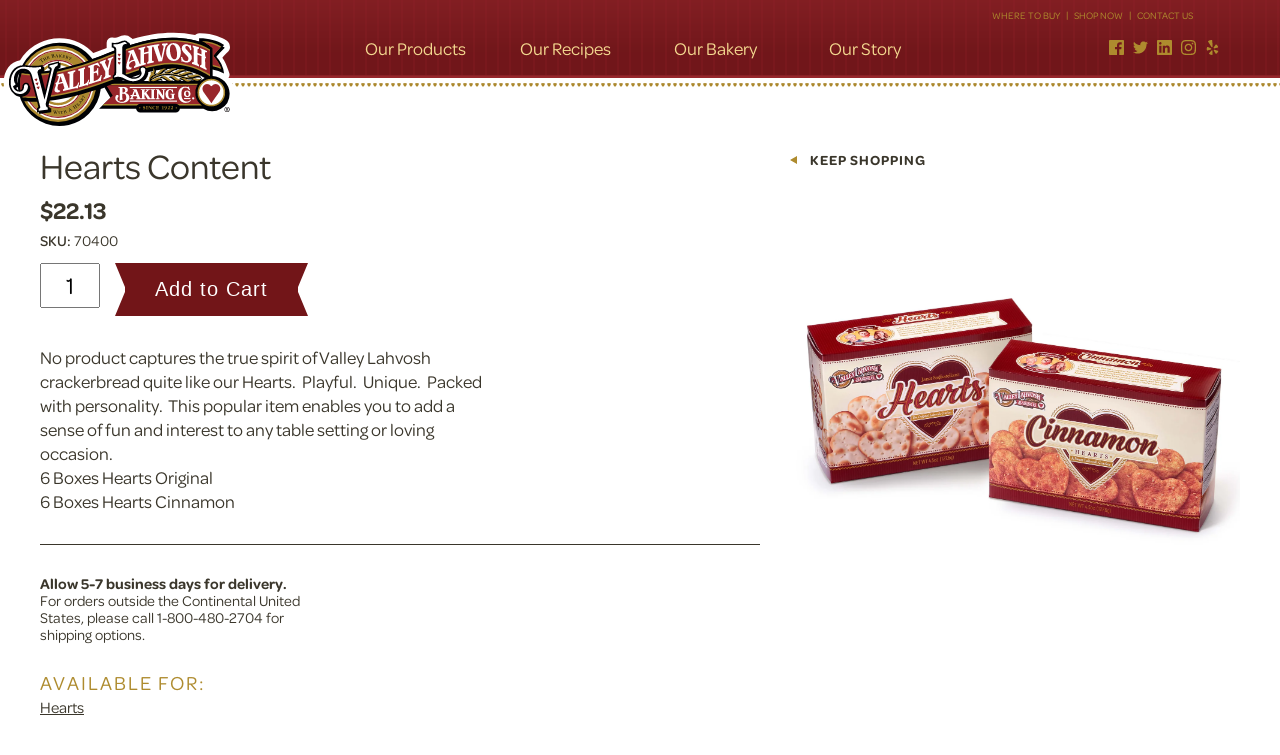

--- FILE ---
content_type: text/html; charset=utf-8
request_url: https://shop.valleylahvosh.com/products/hearts-content
body_size: 29190
content:
<!doctype html>
<!--[if IE 8]><html class="no-js lt-ie9" lang="en"> <![endif]-->
<!--[if IE 9 ]><html class="ie9 no-js"> <![endif]-->
<!--[if (gt IE 9)|!(IE)]><!--> <html class="no-js"> <!--<![endif]-->
<head>
    <meta charset="utf-8">
    <meta http-equiv="X-UA-Compatible" content="IE=edge,chrome=1">

    <title>Hearts Content &ndash; Valley Lahvosh</title>

    <link rel="canonical" href="https://shop.valleylahvosh.com/products/hearts-content">
    <meta name="viewport" content="width=device-width,initial-scale=1,shrink-to-fit=no">


    <script>window.performance && window.performance.mark && window.performance.mark('shopify.content_for_header.start');</script><meta id="shopify-digital-wallet" name="shopify-digital-wallet" content="/1512374338/digital_wallets/dialog">
<link rel="alternate" type="application/json+oembed" href="https://shop.valleylahvosh.com/products/hearts-content.oembed">
<script async="async" src="/checkouts/internal/preloads.js?locale=en-US"></script>
<script id="shopify-features" type="application/json">{"accessToken":"80a25c7b69efb89737a11777d446d721","betas":["rich-media-storefront-analytics"],"domain":"shop.valleylahvosh.com","predictiveSearch":true,"shopId":1512374338,"locale":"en"}</script>
<script>var Shopify = Shopify || {};
Shopify.shop = "valleylahvosh.myshopify.com";
Shopify.locale = "en";
Shopify.currency = {"active":"USD","rate":"1.0"};
Shopify.country = "US";
Shopify.theme = {"name":"valley-lahvosh-shopify\/master","id":135127203906,"schema_name":null,"schema_version":null,"theme_store_id":null,"role":"main"};
Shopify.theme.handle = "null";
Shopify.theme.style = {"id":null,"handle":null};
Shopify.cdnHost = "shop.valleylahvosh.com/cdn";
Shopify.routes = Shopify.routes || {};
Shopify.routes.root = "/";</script>
<script type="module">!function(o){(o.Shopify=o.Shopify||{}).modules=!0}(window);</script>
<script>!function(o){function n(){var o=[];function n(){o.push(Array.prototype.slice.apply(arguments))}return n.q=o,n}var t=o.Shopify=o.Shopify||{};t.loadFeatures=n(),t.autoloadFeatures=n()}(window);</script>
<script id="shop-js-analytics" type="application/json">{"pageType":"product"}</script>
<script defer="defer" async type="module" src="//shop.valleylahvosh.com/cdn/shopifycloud/shop-js/modules/v2/client.init-shop-cart-sync_CGREiBkR.en.esm.js"></script>
<script defer="defer" async type="module" src="//shop.valleylahvosh.com/cdn/shopifycloud/shop-js/modules/v2/chunk.common_Bt2Up4BP.esm.js"></script>
<script type="module">
  await import("//shop.valleylahvosh.com/cdn/shopifycloud/shop-js/modules/v2/client.init-shop-cart-sync_CGREiBkR.en.esm.js");
await import("//shop.valleylahvosh.com/cdn/shopifycloud/shop-js/modules/v2/chunk.common_Bt2Up4BP.esm.js");

  window.Shopify.SignInWithShop?.initShopCartSync?.({"fedCMEnabled":true,"windoidEnabled":true});

</script>
<script id="__st">var __st={"a":1512374338,"offset":-28800,"reqid":"bc938090-2168-4bc7-a8c4-497c512b9fa8-1762693808","pageurl":"shop.valleylahvosh.com\/products\/hearts-content","u":"975971abd317","p":"product","rtyp":"product","rid":1581498007618};</script>
<script>window.ShopifyPaypalV4VisibilityTracking = true;</script>
<script id="captcha-bootstrap">!function(){'use strict';const t='contact',e='account',n='new_comment',o=[[t,t],['blogs',n],['comments',n],[t,'customer']],c=[[e,'customer_login'],[e,'guest_login'],[e,'recover_customer_password'],[e,'create_customer']],r=t=>t.map((([t,e])=>`form[action*='/${t}']:not([data-nocaptcha='true']) input[name='form_type'][value='${e}']`)).join(','),a=t=>()=>t?[...document.querySelectorAll(t)].map((t=>t.form)):[];function s(){const t=[...o],e=r(t);return a(e)}const i='password',u='form_key',d=['recaptcha-v3-token','g-recaptcha-response','h-captcha-response',i],f=()=>{try{return window.sessionStorage}catch{return}},m='__shopify_v',_=t=>t.elements[u];function p(t,e,n=!1){try{const o=window.sessionStorage,c=JSON.parse(o.getItem(e)),{data:r}=function(t){const{data:e,action:n}=t;return t[m]||n?{data:e,action:n}:{data:t,action:n}}(c);for(const[e,n]of Object.entries(r))t.elements[e]&&(t.elements[e].value=n);n&&o.removeItem(e)}catch(o){console.error('form repopulation failed',{error:o})}}const l='form_type',E='cptcha';function T(t){t.dataset[E]=!0}const w=window,h=w.document,L='Shopify',v='ce_forms',y='captcha';let A=!1;((t,e)=>{const n=(g='f06e6c50-85a8-45c8-87d0-21a2b65856fe',I='https://cdn.shopify.com/shopifycloud/storefront-forms-hcaptcha/ce_storefront_forms_captcha_hcaptcha.v1.5.2.iife.js',D={infoText:'Protected by hCaptcha',privacyText:'Privacy',termsText:'Terms'},(t,e,n)=>{const o=w[L][v],c=o.bindForm;if(c)return c(t,g,e,D).then(n);var r;o.q.push([[t,g,e,D],n]),r=I,A||(h.body.append(Object.assign(h.createElement('script'),{id:'captcha-provider',async:!0,src:r})),A=!0)});var g,I,D;w[L]=w[L]||{},w[L][v]=w[L][v]||{},w[L][v].q=[],w[L][y]=w[L][y]||{},w[L][y].protect=function(t,e){n(t,void 0,e),T(t)},Object.freeze(w[L][y]),function(t,e,n,w,h,L){const[v,y,A,g]=function(t,e,n){const i=e?o:[],u=t?c:[],d=[...i,...u],f=r(d),m=r(i),_=r(d.filter((([t,e])=>n.includes(e))));return[a(f),a(m),a(_),s()]}(w,h,L),I=t=>{const e=t.target;return e instanceof HTMLFormElement?e:e&&e.form},D=t=>v().includes(t);t.addEventListener('submit',(t=>{const e=I(t);if(!e)return;const n=D(e)&&!e.dataset.hcaptchaBound&&!e.dataset.recaptchaBound,o=_(e),c=g().includes(e)&&(!o||!o.value);(n||c)&&t.preventDefault(),c&&!n&&(function(t){try{if(!f())return;!function(t){const e=f();if(!e)return;const n=_(t);if(!n)return;const o=n.value;o&&e.removeItem(o)}(t);const e=Array.from(Array(32),(()=>Math.random().toString(36)[2])).join('');!function(t,e){_(t)||t.append(Object.assign(document.createElement('input'),{type:'hidden',name:u})),t.elements[u].value=e}(t,e),function(t,e){const n=f();if(!n)return;const o=[...t.querySelectorAll(`input[type='${i}']`)].map((({name:t})=>t)),c=[...d,...o],r={};for(const[a,s]of new FormData(t).entries())c.includes(a)||(r[a]=s);n.setItem(e,JSON.stringify({[m]:1,action:t.action,data:r}))}(t,e)}catch(e){console.error('failed to persist form',e)}}(e),e.submit())}));const S=(t,e)=>{t&&!t.dataset[E]&&(n(t,e.some((e=>e===t))),T(t))};for(const o of['focusin','change'])t.addEventListener(o,(t=>{const e=I(t);D(e)&&S(e,y())}));const B=e.get('form_key'),M=e.get(l),P=B&&M;t.addEventListener('DOMContentLoaded',(()=>{const t=y();if(P)for(const e of t)e.elements[l].value===M&&p(e,B);[...new Set([...A(),...v().filter((t=>'true'===t.dataset.shopifyCaptcha))])].forEach((e=>S(e,t)))}))}(h,new URLSearchParams(w.location.search),n,t,e,['guest_login'])})(!0,!0)}();</script>
<script integrity="sha256-52AcMU7V7pcBOXWImdc/TAGTFKeNjmkeM1Pvks/DTgc=" data-source-attribution="shopify.loadfeatures" defer="defer" src="//shop.valleylahvosh.com/cdn/shopifycloud/storefront/assets/storefront/load_feature-81c60534.js" crossorigin="anonymous"></script>
<script data-source-attribution="shopify.dynamic_checkout.dynamic.init">var Shopify=Shopify||{};Shopify.PaymentButton=Shopify.PaymentButton||{isStorefrontPortableWallets:!0,init:function(){window.Shopify.PaymentButton.init=function(){};var t=document.createElement("script");t.src="https://shop.valleylahvosh.com/cdn/shopifycloud/portable-wallets/latest/portable-wallets.en.js",t.type="module",document.head.appendChild(t)}};
</script>
<script data-source-attribution="shopify.dynamic_checkout.buyer_consent">
  function portableWalletsHideBuyerConsent(e){var t=document.getElementById("shopify-buyer-consent"),n=document.getElementById("shopify-subscription-policy-button");t&&n&&(t.classList.add("hidden"),t.setAttribute("aria-hidden","true"),n.removeEventListener("click",e))}function portableWalletsShowBuyerConsent(e){var t=document.getElementById("shopify-buyer-consent"),n=document.getElementById("shopify-subscription-policy-button");t&&n&&(t.classList.remove("hidden"),t.removeAttribute("aria-hidden"),n.addEventListener("click",e))}window.Shopify?.PaymentButton&&(window.Shopify.PaymentButton.hideBuyerConsent=portableWalletsHideBuyerConsent,window.Shopify.PaymentButton.showBuyerConsent=portableWalletsShowBuyerConsent);
</script>
<script data-source-attribution="shopify.dynamic_checkout.cart.bootstrap">document.addEventListener("DOMContentLoaded",(function(){function t(){return document.querySelector("shopify-accelerated-checkout-cart, shopify-accelerated-checkout")}if(t())Shopify.PaymentButton.init();else{new MutationObserver((function(e,n){t()&&(Shopify.PaymentButton.init(),n.disconnect())})).observe(document.body,{childList:!0,subtree:!0})}}));
</script>
<link id="shopify-accelerated-checkout-styles" rel="stylesheet" media="screen" href="https://shop.valleylahvosh.com/cdn/shopifycloud/portable-wallets/latest/accelerated-checkout-backwards-compat.css" crossorigin="anonymous">
<style id="shopify-accelerated-checkout-cart">
        #shopify-buyer-consent {
  margin-top: 1em;
  display: inline-block;
  width: 100%;
}

#shopify-buyer-consent.hidden {
  display: none;
}

#shopify-subscription-policy-button {
  background: none;
  border: none;
  padding: 0;
  text-decoration: underline;
  font-size: inherit;
  cursor: pointer;
}

#shopify-subscription-policy-button::before {
  box-shadow: none;
}

      </style>

<script>window.performance && window.performance.mark && window.performance.mark('shopify.content_for_header.end');</script>

    <link rel="stylesheet" href="https://use.typekit.net/axe6ljr.css">
    <link href="//shop.valleylahvosh.com/cdn/shop/t/6/assets/core.css?v=36532190177623800851755097386" rel="stylesheet" type="text/css" media="all" />

    
        <link href="//shop.valleylahvosh.com/cdn/shop/t/6/assets/product.css?v=111159712742794431001755097140" rel="stylesheet" type="text/css" media="all" />
        

    <script src="https://ajax.googleapis.com/ajax/libs/jquery/3.1.0/jquery.min.js"></script>

    <link rel="shortcut icon" type="image/x-icon" href="//shop.valleylahvosh.com/cdn/shop/t/6/assets/favicon.ico?v=75172200265618658151755097142"/>
<meta property="og:image" content="https://cdn.shopify.com/s/files/1/0015/1237/4338/products/Hearts_Content_Retail.jpg?v=1551304783" />
<meta property="og:image:secure_url" content="https://cdn.shopify.com/s/files/1/0015/1237/4338/products/Hearts_Content_Retail.jpg?v=1551304783" />
<meta property="og:image:width" content="2400" />
<meta property="og:image:height" content="2465" />
<link href="https://monorail-edge.shopifysvc.com" rel="dns-prefetch">
<script>(function(){if ("sendBeacon" in navigator && "performance" in window) {try {var session_token_from_headers = performance.getEntriesByType('navigation')[0].serverTiming.find(x => x.name == '_s').description;} catch {var session_token_from_headers = undefined;}var session_cookie_matches = document.cookie.match(/_shopify_s=([^;]*)/);var session_token_from_cookie = session_cookie_matches && session_cookie_matches.length === 2 ? session_cookie_matches[1] : "";var session_token = session_token_from_headers || session_token_from_cookie || "";function handle_abandonment_event(e) {var entries = performance.getEntries().filter(function(entry) {return /monorail-edge.shopifysvc.com/.test(entry.name);});if (!window.abandonment_tracked && entries.length === 0) {window.abandonment_tracked = true;var currentMs = Date.now();var navigation_start = performance.timing.navigationStart;var payload = {shop_id: 1512374338,url: window.location.href,navigation_start,duration: currentMs - navigation_start,session_token,page_type: "product"};window.navigator.sendBeacon("https://monorail-edge.shopifysvc.com/v1/produce", JSON.stringify({schema_id: "online_store_buyer_site_abandonment/1.1",payload: payload,metadata: {event_created_at_ms: currentMs,event_sent_at_ms: currentMs}}));}}window.addEventListener('pagehide', handle_abandonment_event);}}());</script>
<script id="web-pixels-manager-setup">(function e(e,d,r,n,o){if(void 0===o&&(o={}),!Boolean(null===(a=null===(i=window.Shopify)||void 0===i?void 0:i.analytics)||void 0===a?void 0:a.replayQueue)){var i,a;window.Shopify=window.Shopify||{};var t=window.Shopify;t.analytics=t.analytics||{};var s=t.analytics;s.replayQueue=[],s.publish=function(e,d,r){return s.replayQueue.push([e,d,r]),!0};try{self.performance.mark("wpm:start")}catch(e){}var l=function(){var e={modern:/Edge?\/(1{2}[4-9]|1[2-9]\d|[2-9]\d{2}|\d{4,})\.\d+(\.\d+|)|Firefox\/(1{2}[4-9]|1[2-9]\d|[2-9]\d{2}|\d{4,})\.\d+(\.\d+|)|Chrom(ium|e)\/(9{2}|\d{3,})\.\d+(\.\d+|)|(Maci|X1{2}).+ Version\/(15\.\d+|(1[6-9]|[2-9]\d|\d{3,})\.\d+)([,.]\d+|)( \(\w+\)|)( Mobile\/\w+|) Safari\/|Chrome.+OPR\/(9{2}|\d{3,})\.\d+\.\d+|(CPU[ +]OS|iPhone[ +]OS|CPU[ +]iPhone|CPU IPhone OS|CPU iPad OS)[ +]+(15[._]\d+|(1[6-9]|[2-9]\d|\d{3,})[._]\d+)([._]\d+|)|Android:?[ /-](13[3-9]|1[4-9]\d|[2-9]\d{2}|\d{4,})(\.\d+|)(\.\d+|)|Android.+Firefox\/(13[5-9]|1[4-9]\d|[2-9]\d{2}|\d{4,})\.\d+(\.\d+|)|Android.+Chrom(ium|e)\/(13[3-9]|1[4-9]\d|[2-9]\d{2}|\d{4,})\.\d+(\.\d+|)|SamsungBrowser\/([2-9]\d|\d{3,})\.\d+/,legacy:/Edge?\/(1[6-9]|[2-9]\d|\d{3,})\.\d+(\.\d+|)|Firefox\/(5[4-9]|[6-9]\d|\d{3,})\.\d+(\.\d+|)|Chrom(ium|e)\/(5[1-9]|[6-9]\d|\d{3,})\.\d+(\.\d+|)([\d.]+$|.*Safari\/(?![\d.]+ Edge\/[\d.]+$))|(Maci|X1{2}).+ Version\/(10\.\d+|(1[1-9]|[2-9]\d|\d{3,})\.\d+)([,.]\d+|)( \(\w+\)|)( Mobile\/\w+|) Safari\/|Chrome.+OPR\/(3[89]|[4-9]\d|\d{3,})\.\d+\.\d+|(CPU[ +]OS|iPhone[ +]OS|CPU[ +]iPhone|CPU IPhone OS|CPU iPad OS)[ +]+(10[._]\d+|(1[1-9]|[2-9]\d|\d{3,})[._]\d+)([._]\d+|)|Android:?[ /-](13[3-9]|1[4-9]\d|[2-9]\d{2}|\d{4,})(\.\d+|)(\.\d+|)|Mobile Safari.+OPR\/([89]\d|\d{3,})\.\d+\.\d+|Android.+Firefox\/(13[5-9]|1[4-9]\d|[2-9]\d{2}|\d{4,})\.\d+(\.\d+|)|Android.+Chrom(ium|e)\/(13[3-9]|1[4-9]\d|[2-9]\d{2}|\d{4,})\.\d+(\.\d+|)|Android.+(UC? ?Browser|UCWEB|U3)[ /]?(15\.([5-9]|\d{2,})|(1[6-9]|[2-9]\d|\d{3,})\.\d+)\.\d+|SamsungBrowser\/(5\.\d+|([6-9]|\d{2,})\.\d+)|Android.+MQ{2}Browser\/(14(\.(9|\d{2,})|)|(1[5-9]|[2-9]\d|\d{3,})(\.\d+|))(\.\d+|)|K[Aa][Ii]OS\/(3\.\d+|([4-9]|\d{2,})\.\d+)(\.\d+|)/},d=e.modern,r=e.legacy,n=navigator.userAgent;return n.match(d)?"modern":n.match(r)?"legacy":"unknown"}(),u="modern"===l?"modern":"legacy",c=(null!=n?n:{modern:"",legacy:""})[u],f=function(e){return[e.baseUrl,"/wpm","/b",e.hashVersion,"modern"===e.buildTarget?"m":"l",".js"].join("")}({baseUrl:d,hashVersion:r,buildTarget:u}),m=function(e){var d=e.version,r=e.bundleTarget,n=e.surface,o=e.pageUrl,i=e.monorailEndpoint;return{emit:function(e){var a=e.status,t=e.errorMsg,s=(new Date).getTime(),l=JSON.stringify({metadata:{event_sent_at_ms:s},events:[{schema_id:"web_pixels_manager_load/3.1",payload:{version:d,bundle_target:r,page_url:o,status:a,surface:n,error_msg:t},metadata:{event_created_at_ms:s}}]});if(!i)return console&&console.warn&&console.warn("[Web Pixels Manager] No Monorail endpoint provided, skipping logging."),!1;try{return self.navigator.sendBeacon.bind(self.navigator)(i,l)}catch(e){}var u=new XMLHttpRequest;try{return u.open("POST",i,!0),u.setRequestHeader("Content-Type","text/plain"),u.send(l),!0}catch(e){return console&&console.warn&&console.warn("[Web Pixels Manager] Got an unhandled error while logging to Monorail."),!1}}}}({version:r,bundleTarget:l,surface:e.surface,pageUrl:self.location.href,monorailEndpoint:e.monorailEndpoint});try{o.browserTarget=l,function(e){var d=e.src,r=e.async,n=void 0===r||r,o=e.onload,i=e.onerror,a=e.sri,t=e.scriptDataAttributes,s=void 0===t?{}:t,l=document.createElement("script"),u=document.querySelector("head"),c=document.querySelector("body");if(l.async=n,l.src=d,a&&(l.integrity=a,l.crossOrigin="anonymous"),s)for(var f in s)if(Object.prototype.hasOwnProperty.call(s,f))try{l.dataset[f]=s[f]}catch(e){}if(o&&l.addEventListener("load",o),i&&l.addEventListener("error",i),u)u.appendChild(l);else{if(!c)throw new Error("Did not find a head or body element to append the script");c.appendChild(l)}}({src:f,async:!0,onload:function(){if(!function(){var e,d;return Boolean(null===(d=null===(e=window.Shopify)||void 0===e?void 0:e.analytics)||void 0===d?void 0:d.initialized)}()){var d=window.webPixelsManager.init(e)||void 0;if(d){var r=window.Shopify.analytics;r.replayQueue.forEach((function(e){var r=e[0],n=e[1],o=e[2];d.publishCustomEvent(r,n,o)})),r.replayQueue=[],r.publish=d.publishCustomEvent,r.visitor=d.visitor,r.initialized=!0}}},onerror:function(){return m.emit({status:"failed",errorMsg:"".concat(f," has failed to load")})},sri:function(e){var d=/^sha384-[A-Za-z0-9+/=]+$/;return"string"==typeof e&&d.test(e)}(c)?c:"",scriptDataAttributes:o}),m.emit({status:"loading"})}catch(e){m.emit({status:"failed",errorMsg:(null==e?void 0:e.message)||"Unknown error"})}}})({shopId: 1512374338,storefrontBaseUrl: "https://shop.valleylahvosh.com",extensionsBaseUrl: "https://extensions.shopifycdn.com/cdn/shopifycloud/web-pixels-manager",monorailEndpoint: "https://monorail-edge.shopifysvc.com/unstable/produce_batch",surface: "storefront-renderer",enabledBetaFlags: ["2dca8a86"],webPixelsConfigList: [{"id":"shopify-app-pixel","configuration":"{}","eventPayloadVersion":"v1","runtimeContext":"STRICT","scriptVersion":"0450","apiClientId":"shopify-pixel","type":"APP","privacyPurposes":["ANALYTICS","MARKETING"]},{"id":"shopify-custom-pixel","eventPayloadVersion":"v1","runtimeContext":"LAX","scriptVersion":"0450","apiClientId":"shopify-pixel","type":"CUSTOM","privacyPurposes":["ANALYTICS","MARKETING"]}],isMerchantRequest: false,initData: {"shop":{"name":"Valley Lahvosh","paymentSettings":{"currencyCode":"USD"},"myshopifyDomain":"valleylahvosh.myshopify.com","countryCode":"US","storefrontUrl":"https:\/\/shop.valleylahvosh.com"},"customer":null,"cart":null,"checkout":null,"productVariants":[{"price":{"amount":22.13,"currencyCode":"USD"},"product":{"title":"Hearts Content","vendor":"valleylahvosh","id":"1581498007618","untranslatedTitle":"Hearts Content","url":"\/products\/hearts-content","type":"Hearts"},"id":"14475814043714","image":{"src":"\/\/shop.valleylahvosh.com\/cdn\/shop\/products\/Hearts_Content_Retail.jpg?v=1551304783"},"sku":"70400","title":"Default Title","untranslatedTitle":"Default Title"}],"purchasingCompany":null},},"https://shop.valleylahvosh.com/cdn","ae1676cfwd2530674p4253c800m34e853cb",{"modern":"","legacy":""},{"shopId":"1512374338","storefrontBaseUrl":"https:\/\/shop.valleylahvosh.com","extensionBaseUrl":"https:\/\/extensions.shopifycdn.com\/cdn\/shopifycloud\/web-pixels-manager","surface":"storefront-renderer","enabledBetaFlags":"[\"2dca8a86\"]","isMerchantRequest":"false","hashVersion":"ae1676cfwd2530674p4253c800m34e853cb","publish":"custom","events":"[[\"page_viewed\",{}],[\"product_viewed\",{\"productVariant\":{\"price\":{\"amount\":22.13,\"currencyCode\":\"USD\"},\"product\":{\"title\":\"Hearts Content\",\"vendor\":\"valleylahvosh\",\"id\":\"1581498007618\",\"untranslatedTitle\":\"Hearts Content\",\"url\":\"\/products\/hearts-content\",\"type\":\"Hearts\"},\"id\":\"14475814043714\",\"image\":{\"src\":\"\/\/shop.valleylahvosh.com\/cdn\/shop\/products\/Hearts_Content_Retail.jpg?v=1551304783\"},\"sku\":\"70400\",\"title\":\"Default Title\",\"untranslatedTitle\":\"Default Title\"}}]]"});</script><script>
  window.ShopifyAnalytics = window.ShopifyAnalytics || {};
  window.ShopifyAnalytics.meta = window.ShopifyAnalytics.meta || {};
  window.ShopifyAnalytics.meta.currency = 'USD';
  var meta = {"product":{"id":1581498007618,"gid":"gid:\/\/shopify\/Product\/1581498007618","vendor":"valleylahvosh","type":"Hearts","variants":[{"id":14475814043714,"price":2213,"name":"Hearts Content","public_title":null,"sku":"70400"}],"remote":false},"page":{"pageType":"product","resourceType":"product","resourceId":1581498007618}};
  for (var attr in meta) {
    window.ShopifyAnalytics.meta[attr] = meta[attr];
  }
</script>
<script class="analytics">
  (function () {
    var customDocumentWrite = function(content) {
      var jquery = null;

      if (window.jQuery) {
        jquery = window.jQuery;
      } else if (window.Checkout && window.Checkout.$) {
        jquery = window.Checkout.$;
      }

      if (jquery) {
        jquery('body').append(content);
      }
    };

    var hasLoggedConversion = function(token) {
      if (token) {
        return document.cookie.indexOf('loggedConversion=' + token) !== -1;
      }
      return false;
    }

    var setCookieIfConversion = function(token) {
      if (token) {
        var twoMonthsFromNow = new Date(Date.now());
        twoMonthsFromNow.setMonth(twoMonthsFromNow.getMonth() + 2);

        document.cookie = 'loggedConversion=' + token + '; expires=' + twoMonthsFromNow;
      }
    }

    var trekkie = window.ShopifyAnalytics.lib = window.trekkie = window.trekkie || [];
    if (trekkie.integrations) {
      return;
    }
    trekkie.methods = [
      'identify',
      'page',
      'ready',
      'track',
      'trackForm',
      'trackLink'
    ];
    trekkie.factory = function(method) {
      return function() {
        var args = Array.prototype.slice.call(arguments);
        args.unshift(method);
        trekkie.push(args);
        return trekkie;
      };
    };
    for (var i = 0; i < trekkie.methods.length; i++) {
      var key = trekkie.methods[i];
      trekkie[key] = trekkie.factory(key);
    }
    trekkie.load = function(config) {
      trekkie.config = config || {};
      trekkie.config.initialDocumentCookie = document.cookie;
      var first = document.getElementsByTagName('script')[0];
      var script = document.createElement('script');
      script.type = 'text/javascript';
      script.onerror = function(e) {
        var scriptFallback = document.createElement('script');
        scriptFallback.type = 'text/javascript';
        scriptFallback.onerror = function(error) {
                var Monorail = {
      produce: function produce(monorailDomain, schemaId, payload) {
        var currentMs = new Date().getTime();
        var event = {
          schema_id: schemaId,
          payload: payload,
          metadata: {
            event_created_at_ms: currentMs,
            event_sent_at_ms: currentMs
          }
        };
        return Monorail.sendRequest("https://" + monorailDomain + "/v1/produce", JSON.stringify(event));
      },
      sendRequest: function sendRequest(endpointUrl, payload) {
        // Try the sendBeacon API
        if (window && window.navigator && typeof window.navigator.sendBeacon === 'function' && typeof window.Blob === 'function' && !Monorail.isIos12()) {
          var blobData = new window.Blob([payload], {
            type: 'text/plain'
          });

          if (window.navigator.sendBeacon(endpointUrl, blobData)) {
            return true;
          } // sendBeacon was not successful

        } // XHR beacon

        var xhr = new XMLHttpRequest();

        try {
          xhr.open('POST', endpointUrl);
          xhr.setRequestHeader('Content-Type', 'text/plain');
          xhr.send(payload);
        } catch (e) {
          console.log(e);
        }

        return false;
      },
      isIos12: function isIos12() {
        return window.navigator.userAgent.lastIndexOf('iPhone; CPU iPhone OS 12_') !== -1 || window.navigator.userAgent.lastIndexOf('iPad; CPU OS 12_') !== -1;
      }
    };
    Monorail.produce('monorail-edge.shopifysvc.com',
      'trekkie_storefront_load_errors/1.1',
      {shop_id: 1512374338,
      theme_id: 135127203906,
      app_name: "storefront",
      context_url: window.location.href,
      source_url: "//shop.valleylahvosh.com/cdn/s/trekkie.storefront.308893168db1679b4a9f8a086857af995740364f.min.js"});

        };
        scriptFallback.async = true;
        scriptFallback.src = '//shop.valleylahvosh.com/cdn/s/trekkie.storefront.308893168db1679b4a9f8a086857af995740364f.min.js';
        first.parentNode.insertBefore(scriptFallback, first);
      };
      script.async = true;
      script.src = '//shop.valleylahvosh.com/cdn/s/trekkie.storefront.308893168db1679b4a9f8a086857af995740364f.min.js';
      first.parentNode.insertBefore(script, first);
    };
    trekkie.load(
      {"Trekkie":{"appName":"storefront","development":false,"defaultAttributes":{"shopId":1512374338,"isMerchantRequest":null,"themeId":135127203906,"themeCityHash":"18294878383384130115","contentLanguage":"en","currency":"USD","eventMetadataId":"3a4167a9-2284-46f6-9e56-ffeae86a8d88"},"isServerSideCookieWritingEnabled":true,"monorailRegion":"shop_domain","enabledBetaFlags":["f0df213a"]},"Session Attribution":{},"S2S":{"facebookCapiEnabled":false,"source":"trekkie-storefront-renderer","apiClientId":580111}}
    );

    var loaded = false;
    trekkie.ready(function() {
      if (loaded) return;
      loaded = true;

      window.ShopifyAnalytics.lib = window.trekkie;

      var originalDocumentWrite = document.write;
      document.write = customDocumentWrite;
      try { window.ShopifyAnalytics.merchantGoogleAnalytics.call(this); } catch(error) {};
      document.write = originalDocumentWrite;

      window.ShopifyAnalytics.lib.page(null,{"pageType":"product","resourceType":"product","resourceId":1581498007618,"shopifyEmitted":true});

      var match = window.location.pathname.match(/checkouts\/(.+)\/(thank_you|post_purchase)/)
      var token = match? match[1]: undefined;
      if (!hasLoggedConversion(token)) {
        setCookieIfConversion(token);
        window.ShopifyAnalytics.lib.track("Viewed Product",{"currency":"USD","variantId":14475814043714,"productId":1581498007618,"productGid":"gid:\/\/shopify\/Product\/1581498007618","name":"Hearts Content","price":"22.13","sku":"70400","brand":"valleylahvosh","variant":null,"category":"Hearts","nonInteraction":true,"remote":false},undefined,undefined,{"shopifyEmitted":true});
      window.ShopifyAnalytics.lib.track("monorail:\/\/trekkie_storefront_viewed_product\/1.1",{"currency":"USD","variantId":14475814043714,"productId":1581498007618,"productGid":"gid:\/\/shopify\/Product\/1581498007618","name":"Hearts Content","price":"22.13","sku":"70400","brand":"valleylahvosh","variant":null,"category":"Hearts","nonInteraction":true,"remote":false,"referer":"https:\/\/shop.valleylahvosh.com\/products\/hearts-content"});
      }
    });


        var eventsListenerScript = document.createElement('script');
        eventsListenerScript.async = true;
        eventsListenerScript.src = "//shop.valleylahvosh.com/cdn/shopifycloud/storefront/assets/shop_events_listener-3da45d37.js";
        document.getElementsByTagName('head')[0].appendChild(eventsListenerScript);

})();</script>
<script
  defer
  src="https://shop.valleylahvosh.com/cdn/shopifycloud/perf-kit/shopify-perf-kit-2.1.2.min.js"
  data-application="storefront-renderer"
  data-shop-id="1512374338"
  data-render-region="gcp-us-central1"
  data-page-type="product"
  data-theme-instance-id="135127203906"
  data-theme-name=""
  data-theme-version=""
  data-monorail-region="shop_domain"
  data-resource-timing-sampling-rate="10"
  data-shs="true"
  data-shs-beacon="true"
  data-shs-export-with-fetch="true"
  data-shs-logs-sample-rate="1"
></script>
</head>
<body>

    <div class="header-spacer"></div>
<header id="header" class="">
    <div class="constrain">

        <div class="flex-wrap-mobile">
            <div class="flex-item logo-wrap">
                <div class="flex-inner">
                    <a href="https://valleylahvosh.com/">
                        <svg xmlns="http://www.w3.org/2000/svg" viewBox="0 0 307.92 151.49"><title>Vector Smart Object</title><path d="M295.46,90.62a27.92,27.92,0,0,0-7.81-19.38,6.5,6.5,0,0,0,.9-6l-1.42-3.91c-1.85-5.11-3.5-9.67-7.08-14.91,2.29-2.62,5-5.51,5.95-6.35a13.52,13.52,0,0,0,2.39-2.89,8,8,0,0,0,.79-1.87c.91-2.54-.78-6.37-.78-6.37a10,10,0,0,0-2.75-3.43l-1-.64c-4-2.59-15.14-8.61-32.4-8.64h-.92a6.4,6.4,0,0,0-4.52,1.87,6,6,0,0,0-.42.46,118.33,118.33,0,0,0-28.07-3c-15.22,0-30.87,2.46-48.91,7.73a10.51,10.51,0,0,0-2-1.36,11.3,11.3,0,0,0-7.83-3,18.49,18.49,0,0,0-7.72,1.91,9.07,9.07,0,0,1-3.78,1.07,14.75,14.75,0,0,1-3.07-.34,6.4,6.4,0,0,0-7.48,6.31v5.94c0,.22,0,.43,0,.64l-1.56.63c-4.91,2-9.8,3.87-14.84,5.7-.53-.57-1.06-1.13-1.6-1.67A56.77,56.77,0,0,0,30.91,49.67C18.83,51.7,10.69,62.42,10.69,77c0,7.43,2.79,13.95,7.68,18a17.69,17.69,0,0,0,8.3,5.24,55.7,55.7,0,0,0,12.57,19.1,56.76,56.76,0,0,0,80.29,0c.87-.87,1.69-1.76,2.49-2.67h48.32a11.75,11.75,0,0,0,8.69,3.85h43.5a11.76,11.76,0,0,0,8.71-3.87H257a27.78,27.78,0,0,0,22.24-.63,8.76,8.76,0,0,0,12.79-12A28,28,0,0,0,295.46,90.62Z" style="fill:#fff"/><path d="M267.79,68.84v-8a50,50,0,0,1,14.32,5,35.12,35.12,0,0,0-9.48-20.55,103.65,103.65,0,0,1,9.11-10L283,34.18l-1.36-.9c-.41-.28-.81-.53-1.21-.78.37-.36.68-.66.9-.86l.88-.79-1-.64c-7.32-4.75-18.14-7.59-28.93-7.61h-.91v4c-9.5-3.16-20.32-4.7-33-4.7-22.7,0-47.36,5.88-80,19.08-6.06,2.46-12.12,4.75-18.46,7l-.12-.26A50.59,50.59,0,0,0,79.39,27.94,51.23,51.23,0,0,0,31,62.28l-.23-.05-.7,2.36a48.32,48.32,0,0,0-1.54,20.83,51.25,51.25,0,0,0,87.13,30.06A50.58,50.58,0,0,0,130.2,85.39l0-.18-.07-.24c1.14-.41,2.29-.82,3.44-1.25l1.28-.47,7.33,12.49-14,13.59H256.65A21.55,21.55,0,0,0,289,90.62C289,79.21,280,69.53,267.79,68.84Zm-15.2,6.39h-96.8c23-8.72,42.2-15.17,62.54-15.17,12.52,0,27.35,4.25,39.92,11.27A21.72,21.72,0,0,0,252.59,75.23Z" style="fill:#000104"/><path d="M267.79,34.62l0,22.35a63.43,63.43,0,0,1,11,3.25c-2.56-6.82-5.72-11.11-10-16,2-3.12,8.17-9.67,9.92-11.44-6.35-4.06-14.31-6.67-24-7C254.74,25.75,262.84,29.52,267.79,34.62Z" style="fill:#ac892f"/><path d="M277.55,34a47.34,47.34,0,0,0-19.15-6.31,44.33,44.33,0,0,1,9.39,6.93h0v20.6A64.54,64.54,0,0,1,278,58.1h0a49.61,49.61,0,0,0-9.14-13.89C270.5,41.59,275.07,36.6,277.55,34Z" style="fill:#98262b"/><path d="M249.91,78.56H144.58l-4.52,1.76H248.88A17.21,17.21,0,0,1,249.91,78.56Z" style="fill:#ac892f"/><path d="M132.3,105.36H254.88a18.77,18.77,0,0,1-2.13-1.76H134.11Z" style="fill:#ac892f"/><path d="M252.75,103.6a19.56,19.56,0,0,1-3.88-23.27H140.06l-2.39,1L145,93.08,134.11,103.6Z" style="fill:#98262b"/><path d="M30.73,78.61a47,47,0,1,1,47,47A47,47,0,0,1,30.73,78.61Zm3.23.11a43.76,43.76,0,1,1,43.75,43.75A43.76,43.76,0,0,1,34,78.72Z" style="fill:#ac892f"/><path d="M77.71,122.47A43.76,43.76,0,1,0,34,78.72,43.76,43.76,0,0,0,77.71,122.47Z" style="fill:#fff"/><path d="M51.44,78.72A26.28,26.28,0,1,1,77.71,105,26.28,26.28,0,0,1,51.44,78.72Zm26.27,23.36A23.37,23.37,0,1,0,54.34,78.72,23.36,23.36,0,0,0,77.71,102.08Z" style="fill:#ac892f"/><path d="M37.35,78.72a40.36,40.36,0,1,1,11.82,28.54A40.09,40.09,0,0,1,37.35,78.72Zm40.36,29.8a29.81,29.81,0,1,0-29.8-29.8A29.81,29.81,0,0,0,77.71,108.52Z" style="fill:#ac892f"/><path d="M59.36,51.24l-1.47,1-.07-.09c.45-.35.38-.47.12-.85l-1.79-2.52-.27.19c-.55.39-.62.59-.34,1.22l-.13.08-.57-.88,2.85-2,.63.83-.12.09c-.5-.48-.7-.47-1.26-.08l-.27.2L58.49,51c.24.34.37.39.81.1Z" style="fill:#000104"/><path d="M60.62,50.3c.37-.21.33-.32.15-.66l-1-2c-.18-.33-.27-.34-.61-.2l-.05-.08,1.25-.67.05.09c-.33.21-.35.3-.18.62l.46.87L62,47.6l-.47-.88c-.17-.33-.26-.34-.61-.19l0-.09,1.25-.66.05.08c-.34.21-.36.3-.19.62l1.06,2c.16.3.25.36.61.2l.05.08-1.26.67,0-.09c.37-.22.33-.33.15-.66l-.46-.88-1.37.72.5.92c.15.3.24.37.61.2l.05.09-1.26.66Z" style="fill:#000104"/><path d="M67.15,47.44l-2.58,1,0-.09c.29-.14.39-.22.25-.59L64,45.61c-.15-.38-.27-.36-.58-.27l0-.09,2.53-1,.28.67-.12,0c-.23-.39-.39-.42-.91-.22l-.65.24c-.1,0-.16.06-.1.22l.4,1.06.74-.28c.42-.16.42-.29.35-.64l.11,0,.42,1.11-.11,0c-.2-.36-.3-.4-.7-.25l-.73.26.44,1.18c.07.2.07.2.78-.06s.78-.46.81-1l.14-.05Z" style="fill:#000104"/><path d="M69.14,42.59l1.7-.3c.53-.09,1.62-.2,1.79.74a.89.89,0,0,1-.66,1v0a1.09,1.09,0,0,1,1.2.86c0,.23.07,1.09-1.28,1.33l-2,.36,0-.11c.51-.11.56-.22.49-.65l-.49-2.71c-.08-.45-.17-.51-.68-.44ZM71,45.93c0,.23.15.23.51.17s1.12-.25,1-1.07a.78.78,0,0,0-.76-.69,3.44,3.44,0,0,0-1,.08Zm-.31-1.74.57-.11c.17,0,.9-.18.77-.9s-.78-.73-1.22-.65l-.27,0c-.12,0-.12.11-.1.21Z" style="fill:#000104"/><path d="M77.76,45.72l-1.3.06v-.1c.19,0,.35,0,.34-.21a.89.89,0,0,0-.11-.31l-.23-.48-1.33.06-.21.61a.69.69,0,0,0,0,.2c0,.21.26.2.36.19v.1l-1,0v-.1a.34.34,0,0,0,.26-.13,3.59,3.59,0,0,0,.33-.73l.94-2.55h.1l1.41,2.83c.18.36.25.41.47.42Zm-1.38-1.25-.66-1.37-.52,1.43Z" style="fill:#000104"/><path d="M80.9,42.52l1.33.11v.1a1,1,0,0,0-.8.33l-1,.88,1.07,1.36c.31.4.47.61.76.62V46l-1.55-.13v-.1c.27,0,.36,0,.36-.1s-.43-.72-.59-.9l-.49-.58-.14.1-.08.95c0,.35,0,.44.42.49v.1l-1.43-.12v-.1c.4,0,.47-.06.5-.47l.18-2.2c0-.4-.08-.44-.42-.5v-.1l1.45.12v.1c-.4,0-.48,0-.51.42l-.08,1c1.23-.94,1.39-1.06,1.4-1.24s-.08-.15-.33-.18Z" style="fill:#000104"/><path d="M85.64,46.71,83,46.15l0-.1c.32.05.44,0,.53-.36L84,43.48c.09-.39,0-.45-.34-.54l0-.09,2.64.55-.13.71-.13,0c0-.46-.1-.57-.65-.68l-.67-.15c-.1,0-.16,0-.2.15l-.23,1.1.77.16c.44.09.52,0,.64-.36l.12,0-.24,1.16-.11,0c0-.41,0-.49-.45-.58l-.77-.17L84,45.94c0,.21,0,.21.7.37a1,1,0,0,0,1.23-.43l.14,0Z" style="fill:#000104"/><path d="M89.92,48.08l-.78-.27-.63-1.88-.27-.08-.33.95c-.11.32-.09.43.28.58l0,.1L86.83,47l0-.1c.4.11.46,0,.58-.34l.72-2.09c.12-.36.06-.42-.26-.57l0-.09,1.33.45c.43.15,1.19.53.93,1.27s-.89.54-1.15.51l.57,1.56A.56.56,0,0,0,90,48ZM88.3,45.67c.41.13,1.13.38,1.37-.31s-.4-.87-.6-.94-.31-.07-.36.07Z" style="fill:#000104"/><path d="M94.86,46.78c-.18-.06-.34-.11-.89.22l-1.18.71-.42.89c-.16.33-.14.44.27.64l0,.09-1.4-.68,0-.08c.45.21.51.11.68-.24l.38-.8-.17-1.17c-.14-.91-.2-1-.4-1.08l0-.08,1.29.61,0,.09c-.22-.09-.34-.14-.4,0a.43.43,0,0,0,0,.23l.18,1.35L94,46.74a.45.45,0,0,0,.15-.13c.06-.15-.11-.24-.25-.31l0-.08,1,.48Z" style="fill:#000104"/><path d="M77.41,112a.49.49,0,0,0-.52.34c-.54,1.1-1.15,2.37-1.62,3.52h-.1c-.15-.66-.54-2-.74-2.69l-1.19,2.51h-.09c-.22-1-.7-2.78-.88-3.41s-.22-.71-.57-.78l0-.12,1.5.14v.12c-.28,0-.4,0-.42.17a.86.86,0,0,0,0,.28l.67,2.4.83-1.68-.16-.52c-.16-.53-.25-.58-.57-.61v-.12l1.64.15v.12c-.19,0-.47,0-.5.19a2.81,2.81,0,0,0,.13.5l.61,2.17,1-2a1.5,1.5,0,0,0,.14-.44c0-.24-.19-.28-.4-.32v-.12l1.22.12Z" style="fill:#000104"/><path d="M78.22,115.77c.44,0,.49-.12.48-.48L78.62,113c0-.38-.08-.44-.51-.45v-.09l1.51-.06v.1c-.37,0-.5.07-.48.48l.08,2.26c0,.4.14.45.52.44v.1l-1.51,0Z" style="fill:#000104"/><path d="M83.14,115.46l-1.47.19v-.1c.46-.07.46-.19.41-.57l-.33-2.52-.28,0c-.55.08-.67.19-.72.75l-.12,0-.08-.86,2.85-.38.15.86-.13,0c-.18-.54-.33-.62-.89-.54l-.27,0,.34,2.58c0,.34.12.43.54.39Z" style="fill:#000104"/><path d="M85.1,115.05c.41-.13.4-.24.31-.61l-.55-2.13c-.09-.37-.18-.4-.55-.34l0-.09,1.37-.36,0,.1c-.36.12-.41.2-.32.55l.25,1,1.49-.38-.24-1c-.09-.37-.18-.4-.55-.33l0-.09,1.38-.36,0,.09c-.36.13-.41.21-.32.56l.56,2.19c.09.33.16.41.55.33l0,.1-1.37.35,0-.09c.41-.13.4-.24.31-.61l-.25-1-1.49.38.25,1c.09.32.16.4.55.33l0,.09-1.37.35Z" style="fill:#000104"/><path d="M95.24,111.48l-1.43.67,0-.11c.21-.09.39-.18.3-.39a2.06,2.06,0,0,0-.28-.31l-.48-.43-1.47.69,0,.78a1.32,1.32,0,0,0,.05.23c.12.24.38.11.5.06l0,.1-1.11.52-.05-.1a.45.45,0,0,0,.22-.26,3.89,3.89,0,0,0,0-1l-.11-3.29.1-.06,2.89,2.54c.37.32.47.35.73.25Zm-2.12-.76-1.38-1.24.08,1.85Z" style="fill:#000104"/><path d="M98,109.73c.41-.33.34-.45.07-.83l-1.6-2.15c-.27-.37-.38-.36-.77-.12l-.06-.1,1.38-1,.06.09c-.35.32-.36.43-.1.78l.71,1,1.51-1.12-.72-1c-.27-.37-.38-.37-.77-.13l-.07-.09L99,104l.06.1c-.35.3-.36.41-.1.77l1.63,2.2c.25.33.37.39.77.12l.07.1-1.37,1-.07-.09c.39-.33.34-.46.06-.83l-.72-1-1.51,1.12.77,1c.24.33.36.38.77.13l.06.09-1.38,1Z" style="fill:#000104"/><path d="M104.41,104.47l-2,1.92-.07-.07c.22-.24.27-.36,0-.64l-1.58-1.62c-.28-.29-.39-.22-.64,0l-.07-.07,1.94-1.89.52.52-.09.08c-.37-.27-.52-.23-.93.16l-.49.48c-.08.07-.12.12,0,.24l.79.81.56-.54c.33-.32.28-.44.06-.74l.09-.09.83.85-.09.09c-.33-.26-.43-.25-.74,0l-.57.54.88.9c.15.16.15.16.69-.37s.54-.73.34-1.25l.1-.11Z" style="fill:#000104"/><path d="M107.63,100.66l-.81,1-.08-.06c.12-.14.22-.28.08-.4a1.24,1.24,0,0,0-.32-.12l-.51-.15-.83,1,.31.56a.49.49,0,0,0,.13.15c.16.13.31,0,.38-.13l.08.06-.64.78-.07-.06a.33.33,0,0,0,.07-.27,3.13,3.13,0,0,0-.33-.75l-1.28-2.39.07-.07,3,.82c.4.11.48.08.63-.08Zm-1.84.21-1.47-.42.73,1.33Z" style="fill:#000104"/><path d="M109.81,97.3l-.44.69-2,.18-.14.25.84.54c.29.18.4.19.63-.14l.09.05-.76,1.19L108,100c.21-.36.13-.43-.2-.64l-1.85-1.18c-.32-.2-.4-.16-.62.12l-.08,0,.75-1.18c.24-.39.79-1,1.44-.62s.33,1,.23,1.24l1.65-.2a.54.54,0,0,0,.44-.25Zm-2.71,1c.22-.37.62-1,0-1.41s-.94.2-1,.37-.15.29,0,.37Z" style="fill:#000104"/><path d="M111.17,94.65,110.51,96l-.09,0c.19-.43.09-.49-.25-.66l-2.28-1.14-.12.25c-.25.5-.22.67.23,1l-.06.11-.76-.41,1.28-2.57.79.36,0,.11c-.56-.15-.7-.07-1,.43l-.12.25,2.32,1.16c.31.15.43.14.63-.23Z" style="fill:#000104"/><path d="M35.83,78.7A41.88,41.88,0,1,1,77.7,120.58,41.88,41.88,0,0,1,35.83,78.7Zm13.35,28.52A40.34,40.34,0,1,0,37.37,78.7,40.07,40.07,0,0,0,49.18,107.22Z" style="fill:#98262b"/><path d="M77.74,108.54a29.79,29.79,0,1,0-21.08-8.72A29.62,29.62,0,0,0,77.74,108.54ZM49.49,78.73A28.24,28.24,0,1,1,77.73,107,28.24,28.24,0,0,1,49.49,78.73Z" style="fill:#98262b"/><path d="M34,100.18c3.62.46,4.87.49,15.91.49,8.65,0,40.8-1.49,91-20.7l5.41-2.07c27.33-10.49,48.91-18.77,72-18.77,14.19,0,31.37,5.45,44.84,14.22l4.62,3V34.66l-1.39-.88C250.94,24,231.73,22,218.33,22c-22.8,0-46.9,5.82-80.6,19.47C86.76,62.09,57.65,63.69,50,63.69c-9.64,0-12.61-.55-14.77-1-.67-.12-1.27-.23-1.92-.32L32,62.25c-.13.36-.3.71-.42,1.07l-.19,0-.47,1.56a47.6,47.6,0,0,0-1.51,20.47,50.09,50.09,0,0,0,4.14,14.79Z" style="fill:#000104"/><path d="M34,95.46a47.22,47.22,0,0,1-1.14-30.11c2.83.36,4.51,1.3,17.07,1.3,13.58,0,43.59-4.11,88.9-22.47,28.75-11.64,54.3-19.25,79.48-19.25,15.61,0,32.92,2.79,46.47,11.35V69.14c-13.1-8.54-30.92-14.71-46.47-14.71-25.18,0-49,9.78-78.45,21C94.22,92.94,62.47,96,50,96,38.48,96,37.76,95.94,34,95.46Z" style="fill:#ac892f"/><path d="M32.3,67.05a103.6,103.6,0,0,0,17.51,1.29c14.51,0,43.59-3.87,88.91-22.22,28.75-11.64,54.43-19.51,79.61-19.51,15.57,0,32.94,3.05,46.47,11.57V67c-13.09-8.49-31-14.45-46.47-14.45-25.18,0-49.13,9.78-78.58,21C94.08,91.1,62.4,94.31,49.81,94.31c-11.46,0-14.41-.24-16.43-.35A47.15,47.15,0,0,1,32.3,67.05Z" style="fill:#98262b"/><path d="M185.85,58.75a4.67,4.67,0,0,0-3.76-2c-2.54,0-4.69,1.55-4.69,4.21a4.79,4.79,0,0,0,.66,2.53,4.72,4.72,0,0,1,.65,2.52c0,1.76-2.91,4.62-7.39,4.62s-7.3-2.23-10.16-4V36.59c0-2.85,1-3.89,3.21-3.89a10.36,10.36,0,0,1,2.18.16c.61-2.83-.59-4.93-3-5.64a4.66,4.66,0,0,0-4-1.93c-4.14,0-6.5,3-11.5,3a20.83,20.83,0,0,1-4.15-.43v5.94c2.67,0,3.15,1.82,3.15,4.37V63.74c0,3.4-.74,3.84-2.11,4.52v5.27c.86-.33,1.59-.6,2.27-.84v2.13l1.38,1.37c1.69-.63,2.85-1.12,4.74-1.8,2.09-.75,4.83-.29,7.76,1.18,4.27,2.13,6.93,3,11.53,3,9.4,0,16.37-6.47,16.37-15.16A4.79,4.79,0,0,0,185.85,58.75Z" style="fill:#000104"/><path d="M78.92,53.08V50.87a124.44,124.44,0,0,1-13.44,3.57v5c1.91.18,2.42,1.52,1.89,3.41L61.92,86.35,57.48,68.69c-1-3.71-.63-4.8,3.19-5.09V57.5c-.71.08-1.28.16-1.81.24V55.39a49.61,49.61,0,0,1-10,1.09c-6.67,0-8.47-.77-13.69-.77C23,55.71,17.09,66.14,17.09,77c0,5.45,2,10.48,5.73,13.37a11.42,11.42,0,0,0,9.1,4.21c6.46,0,11.72-4.85,11.72-10.4a5.61,5.61,0,0,0-1.36-3.61c-.52-2.19-1.93-3.41-4-3.41-2.82,0-4.6,2.35-4.6,5.65,0,2.07-1.19,3.92-3.5,3.92a4.88,4.88,0,0,1-2.2-.63,9,9,0,0,1-1.91-2.4c1.48-.65,3.21-2,3.54-3.08a11.19,11.19,0,0,1-2-6.64c0-6.06,2.7-10.51,8.27-10.51a8.45,8.45,0,0,1,6.34,2.45,20.25,20.25,0,0,1,1.67,4.13l9,34.68c.54,2.06.6,3.09-1.25,4V114l2.4-.31v2c3.45-.45,11.52-1.48,15.2-2.13v-4.77a4.27,4.27,0,0,1-1.8-.41v-.65a7.9,7.9,0,0,1-1.14-.73,5.56,5.56,0,0,1-.07-3.22l9.94-39c.84-3.07,1.49-5.18,4.64-6.3v-6C80.37,52.63,79.69,52.85,78.92,53.08Z" style="fill:#000104"/><path d="M117,59.83v15c0,1.57-.41,1.83-1.27,2.12v2.25c2.42-.69,4.37-1.39,6.51-2.09,2.42-.81,6.48-2.21,8-2.1l1.34-7.23-1.1-.12c-1.17,3.66-3.25,5.81-6.29,6.84l-2.49.86v-9.6l2-.72a1.46,1.46,0,0,1,1.63.45,6.2,6.2,0,0,1,.79,3.06l1.16-.3,0-9.27-1.38.18s.17,2.34-.86,3.21a4.51,4.51,0,0,1-1.69,1l-1.63.52v-5.9c0-1.63-.13-1.77,1.84-2.5,2.23-.84,4.9,2.12,4.9,2.12l1-.42-2.64-4.8C123.68,53.56,117,56,115,56.68v1.93C115.93,58.3,117,58.32,117,59.83Z" style="fill:#fff"/><path d="M136.47,48.7c-1.66.65-5.63,2.23-7.48,2.93v2c1-.34,1.8-.46,2.49,1.17l4.28,8.62v5.07a2.88,2.88,0,0,1-2,2.73v1.94c2.52-.91,6.68-2.52,8.67-3.28V67.91c-1.73.67-2.32-.07-2.32-1.29V62l3-11.78c.55-1.94.84-2.58,2.52-3.22V45.08l-6.89,2.71v1.93c1.59-.64,2.32-.15,1.78,1.67l-1.88,8L135.63,53a1.65,1.65,0,0,1,.82-2.32Z" style="fill:#fff"/><path d="M110,81c2.84-.93,3.27-1,4.6-.36l1.46-7-1.11-.12a7.55,7.55,0,0,1-5.46,5.53V62.44A2.28,2.28,0,0,1,111,59.92V58c-2.46.78-6.19,2-8.33,2.63v1.89c1.6-.46,2.09.19,2.09,1.77V78.7c0,1.58-.42,1.83-1.31,2.12V82.9C105.65,82.28,107.59,81.73,110,81Z" style="fill:#fff"/><path d="M84,65.56l6.31,17.3c.45,1.64,1.44,1.27,1.44-.41V67.62c0-1.58-.41-1.91-2-1.5v-2c2.27-.58,6.15-1.6,9-2.4v2c-1.57.37-2.23,1-2.23,2.59l0,16.28a6.86,6.86,0,0,0,6-5.61l1.13.12L102,84.49c-1.09-.91-2.77-.57-5,0-3.83.93-9.12,2.18-13.25,3v-2c1.74-.3,2-1.24,1.51-2.7l-1.61-5A22.09,22.09,0,0,0,78,79.17,21.64,21.64,0,0,0,77,83.39c0,4.31,3.31,2.75,3.31,4.1,0,.69-1.63,1.72-3.48,1.72-2.62,0-3.54-1.43-3.54-2.93,0-2.76,1.77-4.41,1.77-6.38a2.37,2.37,0,0,0-.88-2A5.31,5.31,0,0,0,77,75.08l1.33-4.3c.41-1.21.09-2-1.38-1.78l0-1.92ZM83,76.2l-2.25-6.94-2.3,8.07A25.87,25.87,0,0,1,83,76.2Z" style="fill:#fff"/><path d="M205.62,29.18c1.32-.14,5.51-.46,6.86-.48v1.94c-1.5,0-2.36,1.22-2.82,3.17l-3.82,16.85-4.45.61-6-17.68c-.36-1.28-2-1.1-1.92.86l0,14.55c-.05,1.82.72,1.55,2,1.3l0,2c-2.61.48-5.58,1.16-8,1.85v-2A2,2,0,0,0,189,50V40.85c-1.21.2-4.26,1-5.49,1.36v9.16c0,1.6.92,1.7,2.21,1.35v2c-2.61.61-11.3,3.29-14.58,4.44V57.3a2.93,2.93,0,0,0,2-3,9,9,0,0,0-1.34-3.9c-2.82,0-6.53,2.56-6.69,5.21-.1,1.77.59,2.7,1.5,2.79s1.72-.18,1.92.41-1.41,2.32-3.46,2.32a3.36,3.36,0,0,1-3.36-3.69,19.84,19.84,0,0,1,1-5.64L165.73,42c.6-1.52.23-2.6-1.53-1.83V38.51c2.19-.61,4.67-1.61,6.55-2.09L178,53.51c.5,1.19,1.2,1.45,1.2-.37l0-15c0-1.46-.88-2.17-2.42-1.77V34.8l8.41-2.08v1.61s-1.67.54-1.67,2.06v3.94c1.18-.38,4.14-1.09,5.53-1.42V35.49c-.16-1.58-.86-1.84-2.19-1.48V32.4a152.18,152.18,0,0,1,15.53-2.77l0,1.58c-2,.24-2,1.39-1.56,2.92l4.05,12.73,2.73-13.49c.22-1,0-2.39-1.92-2.24Zm-38,12.88-2.73,9.73a10.34,10.34,0,0,1,6.31-2.91l-3.43-8.34A6.17,6.17,0,0,1,167.64,42.06Z" style="fill:#fff"/><path d="M252.68,36.09s1.67.55,1.67,2.06v4.3c-1.56-.6-3.55-1.45-5-2V37.33c0-1.59.85-2,1.88-1.75V33.66c-1.81-.66-5.83-1.86-7.79-2.29v2c1.26.29,1.37.89,1.37,1.86V50.24c0,1.77-.87,2.22-2.05,1.72l0,2.08c2.33.78,6,2.11,8.52,3.25V55.2c-1.37-.57-2-2.52-1.94-3.79V42.64c1.34.62,3.75,1.26,5,1.9v9c0,1.77-.48,2.7-1.81,2.18v2.09c2.14,1,5.21,2.41,8,3.94v-2c-1.74-1.28-1.67-3.18-1.67-5l-.09-6a3.24,3.24,0,0,1,1.36-2.83A3,3,0,0,1,258.74,43V40.84c0-1.46.69-1.82,2.32-.94V38.34a87.23,87.23,0,0,0-8.39-3.86Z" style="fill:#fff"/><path d="M230.08,34.83a4.89,4.89,0,0,1,5.11-5c2.23,0,3.23,1,4.36,1.25a2.5,2.5,0,0,0,1.67-.21l.65,6.16-1.4.2c-.64-2.19-2-5.28-4.05-5.28a1.82,1.82,0,0,0-2,2,3.85,3.85,0,0,0,1.32,2.45l5,5.42a6.72,6.72,0,0,1,1.71,4.67c0,3.41-3.29,5.95-6.16,5.95-2.49,0-4-1.08-4.69-1.16a4.25,4.25,0,0,0-1.76.06l-.72-5.58,1.39-.18c.85,2.85,2.43,5,4.79,5a2.88,2.88,0,0,0,2.91-3.15,3.59,3.59,0,0,0-1.22-2.64l-4.8-4.88A7.13,7.13,0,0,1,230.08,34.83Z" style="fill:#fff"/><path d="M219.86,28.42c6.44,0,9,5.7,9,11.11,0,4.68-1.64,10.93-8.79,10.93-5.51,0-9.23-4.79-9.23-10.93C210.8,33.15,214.34,28.42,219.86,28.42Zm1.18,20c2.82,0,3.67-4.06,3-9.08s-2.78-9.18-5.13-9.18c-3,0-3.94,4.16-3.22,9.18S218,48.43,221,48.43Z" style="fill:#fff"/><path d="M56.76,57.66v2.68c-4.14.52-4.69,3-4.1,5.74L61,98.23l8.61-36.08c.71-2.55,0-4-2.33-4.08V55.9a97.46,97.46,0,0,0,9.91-2.72v2.65a8,8,0,0,0-4.72,5.52l-9.78,40.73c-.59,2.77.31,5.62,2.43,5.87v2.4c-3.91.54-7.61.9-11.29,1.41v-2.29c2.31-.55,1.93-2,1.7-3.22l-10-37.64c-1.51-5.76-5.1-8.67-10.87-8.67-4.91,0-11.39,3.33-11.39,13.64a8.55,8.55,0,0,0,2.17,5.53c-.57,1.07-1.56,1.72-3.31,2.21a8.32,8.32,0,0,0,8.17,7.05,5.21,5.21,0,0,0,5.28-5.1c0-3.41,1.08-4.14,2.67-4.14s2.31,1.25,2.31,3.23c0,4.14-4.25,8.82-9.55,8.82-8.18,0-11.73-6.88-11.73-13.84,0-13,8-19.77,15.7-19.77,3.28,0,10,.91,14.18.91A45.5,45.5,0,0,0,56.76,57.66Z" style="fill:#fff"/><path d="M51.21,75.73c-.33-.34-1.7-1.43-2-1.7a.9.9,0,0,1,.29-1.53,1,1,0,0,1,.9.2c.18-.28.26-.51.68-.62a.89.89,0,0,1,1,1.18C52,73.64,51.33,75.27,51.21,75.73Z" style="fill:#98262b"/><path d="M52.52,80.59c-.33-.33-1.7-1.42-2-1.69a.9.9,0,0,1,.29-1.53,1.06,1.06,0,0,1,.9.19c.18-.27.25-.5.68-.62a.9.9,0,0,1,1,1.18C53.28,78.51,52.64,80.14,52.52,80.59Z" style="fill:#98262b"/><path d="M53.83,85.46c-.33-.34-1.7-1.43-2-1.7a.9.9,0,0,1,.29-1.53,1,1,0,0,1,.89.2c.19-.28.26-.51.68-.62a.9.9,0,0,1,1,1.18C54.59,83.37,54,85,53.83,85.46Z" style="fill:#98262b"/><path d="M145.9,29.87v2.5a4.15,4.15,0,0,1,3.42,4.06V64.8a4.37,4.37,0,0,1-2.42,4.39v1.74a10.32,10.32,0,0,1,4.94-1,14.4,14.4,0,0,1,5.89,1.32c1.78.91,6.82,4.14,12.55,4.14,8.14,0,14.78-6,14.78-13.5A3.23,3.23,0,0,0,182,58.52a2.46,2.46,0,0,0-2.63,2.68,4,4,0,0,0,.6,1.92,5.41,5.41,0,0,1,.68,2.53c0,2.8-3.13,6.82-10,6.82-5.37,0-10.55-4.94-13.88-5.94V34c0-3,2-4.41,4-4.41a3.86,3.86,0,0,1,1.49.21c-.3-3.06-3.13-2.94-5-2.12-2.41,1-4.07,1.93-7.24,2.23A19.59,19.59,0,0,1,145.9,29.87Z" style="fill:#fff"/><path d="M153,45.13c-.22-.41-1.26-1.82-1.49-2.16a.9.9,0,0,1,.68-1.4c.44,0,.57.2.81.42.26-.22.39-.42.82-.42a.9.9,0,0,1,.68,1.4C154.24,43.31,153.2,44.72,153,45.13Z" style="fill:#98262b"/><path d="M153,50.17c-.22-.41-1.26-1.83-1.49-2.16a.91.91,0,0,1,.68-1.41c.44,0,.57.21.81.43.26-.22.39-.43.82-.43a.9.9,0,0,1,.68,1.41C154.24,48.34,153.2,49.76,153,50.17Z" style="fill:#98262b"/><path d="M153,55.2c-.22-.4-1.26-1.81-1.49-2.15a.91.91,0,0,1,.68-1.41c.44,0,.57.21.81.43.26-.22.39-.43.82-.43a.9.9,0,0,1,.68,1.41C154.24,53.39,153.2,54.8,153,55.2Z" style="fill:#98262b"/><path d="M285.88,107a3.19,3.19,0,0,1,3.2,3.19,3.23,3.23,0,0,1-3.22,3.2,3.13,3.13,0,0,1-3.2-3.2,3.19,3.19,0,0,1,3.2-3.19Zm-.05.57a2.61,2.61,0,1,0,2.53,2.62,2.52,2.52,0,0,0-2.5-2.62Zm1.76,4.33a1.3,1.3,0,0,1-1.19-.52,6.77,6.77,0,0,1-.45-.79.35.35,0,0,0-.34-.17h-.1V111c0,.44.05.44.47.47v.4h-1.66v-.4c.42,0,.47,0,.47-.47v-1.68c0-.45-.05-.45-.44-.48v-.37H286c.55,0,1.19.15,1.19.87a.89.89,0,0,1-.67.84,5.38,5.38,0,0,0,.82,1.17,1,1,0,0,0,.32.24ZM285.73,110a.75.75,0,0,0,.42-.1.51.51,0,0,0,.28-.52.56.56,0,0,0-.6-.57c-.22,0-.32,0-.32.3V110Z" style="fill:#231f20"/><path d="M266.46,104.48A15.08,15.08,0,1,0,251.38,89.4,15.08,15.08,0,0,0,266.46,104.48Z" style="fill:#ac892f"/><path d="M249.46,89.4a17,17,0,1,1,17,17A17,17,0,0,1,249.46,89.4Z" style="fill:#ac892f"/><path d="M266.46,104.48A15.08,15.08,0,1,0,251.38,89.4,15.08,15.08,0,0,0,266.46,104.48Z" style="fill:#fff"/><path d="M266.51,102.64c-1.55-2.73-8.5-12.13-9.95-14.38-2.45-3.77-.05-9.36,4.51-9.36,2.91,0,3.8,1.36,5.44,2.81,1.64-1.45,2.54-2.81,5.45-2.81,4.55,0,6.94,5.59,4.5,9.36C275,90.51,268.06,99.91,266.51,102.64Z" style="fill:#98262b"/><path d="M233.59,65.22c-.28.11-.6.27-.92.43a9.76,9.76,0,0,1-2.9,1.07,2.43,2.43,0,0,1-1.15-.21,8.5,8.5,0,0,0-1-.29l-1.36-.28.74,1.17a4.94,4.94,0,0,0,4.24,2.26,12.3,12.3,0,0,0,5.2-1.32c.22-.1.4-.19.54-.24a12,12,0,0,1,3.85-.82,8.3,8.3,0,0,1,2.15.25l1.41.37-.76-1.25C242.69,64.79,241,64,238.69,64A13.8,13.8,0,0,0,233.59,65.22Z" style="fill:#000104"/><path d="M225.08,62.44l-.32.22a11.23,11.23,0,0,1-3.29,1.63,4.7,4.7,0,0,1-1.66,0l-.65-.08L217.79,64l.85,1.09a5,5,0,0,0,4.56,1.67A12.1,12.1,0,0,0,228.25,65l.51-.29a12.24,12.24,0,0,1,3.75-1.19,9.08,9.08,0,0,1,2.17.05l1.44.23-.88-1.17c-1.1-1.47-2.84-2.11-5.16-1.89l-.13,0A10.11,10.11,0,0,0,225.08,62.44Z" style="fill:#000104"/><path d="M212.26,75.62a6.14,6.14,0,0,0,5.64.08l1.95-1-2.18-.14a5.38,5.38,0,0,1-2.08-.54,25.77,25.77,0,0,1-2.32-1.73l-.38-.31-.55-.43a8,8,0,0,0-4-2.07,7.45,7.45,0,0,0-4.46.6l0,0-1.63.62,1.66.5c.29.08.58.14.85.2a6.42,6.42,0,0,1,1.66.52,13.55,13.55,0,0,1,2.2,1.36c.26.17.52.36.82.57l.53.36A11.76,11.76,0,0,0,212.26,75.62Zm-3.69-2.3a5.27,5.27,0,0,0,.82.57" style="fill:#000104"/><path d="M253.55,72.33a4.81,4.81,0,0,1-1.79.77,6,6,0,0,1-2.69-.19l-.31-.09a9.69,9.69,0,0,0-4.3-.49A4.65,4.65,0,0,0,241.52,74l-.29.31h-.09c-.19,0-.4.08-.64.14a4.8,4.8,0,0,1-1.53.19,7.59,7.59,0,0,1-3-1.14l-.3-.2a10.85,10.85,0,0,0-4.39-1.92,5.19,5.19,0,0,0-3.67.63L226,73l1.91.15a4.67,4.67,0,0,1,1.78.47l.26.15h-1.61a11.13,11.13,0,0,1-2.44-.16A7.61,7.61,0,0,1,223.08,72l-.28-.24a10.73,10.73,0,0,0-4.08-2.49,4.12,4.12,0,0,0-3.79.66l-1.09.78,1.3.28.33.07a3.81,3.81,0,0,1,1.42.48,20.78,20.78,0,0,1,2.36,1.82,9.91,9.91,0,0,0,3.66,2.3,6,6,0,0,0,6.07-.93l1.11-1c.75.41,1.38.82,1.93,1.19l.49.33c2,1.3,2.28,1.42,3.1,1.46.19,0,.41,0,.74.08,2.59.4,4.4-.16,5.36-1.66l.13-.19.25-.07a4,4,0,0,1,1.64-.06,10.13,10.13,0,0,1,2.23.66l.5.2a7.67,7.67,0,0,0,3.85.34A4.6,4.6,0,0,0,254.44,73l.72-1.83Z" style="fill:#000104"/><path d="M253.53,70.33c-.79-1.67-2.3-2.6-4.6-2.83a14,14,0,0,0-5.19.75,17.69,17.69,0,0,1-4,.65,3.34,3.34,0,0,1-1.35-.32l-.74-.26-1.32-.42.62,1.25a4.73,4.73,0,0,0,2.05,2,43.12,43.12,0,0,1-8.71-2c-4.93-1.52-10.51-3.23-17.67-3.23a41.11,41.11,0,0,0-8,.73A7.62,7.62,0,0,0,207,64.7l.35-.38c.12-.12.24-.27.38-.44s.16-.17.23-.26l.84.88a5.29,5.29,0,0,0,4.75,1.31,9.91,9.91,0,0,0,4.44-2c.18-.13.33-.24.46-.32l.33-.22a8.78,8.78,0,0,1,3-1.48,5.12,5.12,0,0,1,1.5,0l.62.06,1.46.09-1-1.08c-1.19-1.27-2.9-1.71-5.09-1.29l-.12,0a9.87,9.87,0,0,0-4.46,2.06l-.29.23a10.86,10.86,0,0,1-2.95,1.81,2.3,2.3,0,0,1-1.07-.08,5.91,5.91,0,0,0-1.19-.16H208a4.13,4.13,0,0,1,1.44-1.14,4.42,4.42,0,0,1,2.18-.29l1.52.29-.95-1.23c-.85-1.1-2.84-1.83-5.2-.81l-.09,0A8.59,8.59,0,0,0,203.47,63l-.2.25a9.39,9.39,0,0,1-2.17,2.06,4.07,4.07,0,0,1-1.31.39l-.54.11-1.42.31,1.23.76a4.77,4.77,0,0,0,2.33.61,31.61,31.61,0,0,0-7.73,3.71,9,9,0,0,1,4.87-3.06l1.1-.29-.86-.73a9.65,9.65,0,0,0-1.32-.93l-.07,0c1.35-2.89,1.15-4.9-.83-7.16l-1.45-1.66.43,2.16a5,5,0,0,1-1.3,4.74l-.42-.29-.51-.32-.92-.61v1.1c0,.17,0,.38,0,.63A6,6,0,0,1,192,68l-.47.87a12.13,12.13,0,0,0-1.87,7.52v.57h2.07v-.57a8,8,0,0,1,.19-1,5.28,5.28,0,0,0,3.6,1.47,7.49,7.49,0,0,0,4.26-1.24c.25-.15.52-.31.79-.44l.09,0a7,7,0,0,1,2.75-.89,2.84,2.84,0,0,1,1.66.43l1.31,1.09L206.07,74a4.28,4.28,0,0,0-4.55-2.8h-.09a7.92,7.92,0,0,0-4.2,1.51l-.29.18a9,9,0,0,1-2.76,1.43,3.32,3.32,0,0,1-1.33-.09l-.39-.06a3.39,3.39,0,0,0,1.08-.56c.28-.18.63-.41,1.05-.65,4.78-2.74,9.45-5,18.08-5,6.91,0,12.31,1.67,17.07,3.15,3.86,1.19,7.19,2.22,10.64,2.22A6.7,6.7,0,0,0,244.7,72l.26-.32c.72-.15,1.33-.3,1.74-.42l.15,0a11.37,11.37,0,0,1,3.92-.52,8.23,8.23,0,0,1,2,.47l1.37.51Z" style="fill:#000104"/><path d="M238.23,63.49c2.58,0,3.83,1.05,4.46,2.09a9.47,9.47,0,0,0-2.32-.27,12.8,12.8,0,0,0-4.05.86,13,13,0,0,1-5.52,1.56,4.87,4.87,0,0,1-4-1.74,7.53,7.53,0,0,0,2.6.23,13.83,13.83,0,0,0,4-1.55A10.42,10.42,0,0,1,238.23,63.49Z" style="fill:#ac892f"/><path d="M248.4,67c2.56.26,3.6,1.4,4.13,2.5a9,9,0,0,0-2.2-.51,12.08,12.08,0,0,0-4.11.54,13.45,13.45,0,0,1-5.56.78,5,5,0,0,1-3.87-2.14,7.06,7.06,0,0,0,2.55.27,25.7,25.7,0,0,0,4.18-.62A22.23,22.23,0,0,1,248.4,67Z" style="fill:#ac892f"/><path d="M218.84,59.43c2.41-.46,4.1.22,4.89,1.06a8,8,0,0,0-2.87.14,17.39,17.39,0,0,0-3.36,1.54c-1.23.78-2.17,1.81-4.6,2.27a5.61,5.61,0,0,1-4.09-.58,3.71,3.71,0,0,0,2.09-.37c1.45-.82,2.77-1.7,3.59-2.22A9.87,9.87,0,0,1,218.84,59.43Z" style="fill:#ac892f"/><path d="M206.26,60.2a5.24,5.24,0,0,1,5,.41,7.71,7.71,0,0,0-2.49.3,6,6,0,0,0-2.67,1.88,9.22,9.22,0,0,1-3.71,3.12,4.42,4.42,0,0,1-3.79.15,5.89,5.89,0,0,0,1.92-1,10.57,10.57,0,0,0,2.48-2.4A8.07,8.07,0,0,1,206.26,60.2Z" style="fill:#ac892f"/><path d="M189.2,76.16c-.09-4.29.88-5.52,2.25-8.06.82-1.52.41-3.46.41-4.18.55.36.91.54,1.37.9A5.77,5.77,0,0,0,195,59.19c1.91,2.18,2.09,4,.55,7a14.83,14.83,0,0,1,1.72,1.18,9.07,9.07,0,0,0-7,8.79Z" style="fill:#ac892f"/><path d="M200.62,70.84a5.06,5.06,0,0,1,4.64,2,10.88,10.88,0,0,0-2.32,0,8.23,8.23,0,0,0-3.3,1A10.91,10.91,0,0,1,195,75.39a4.65,4.65,0,0,1-3.23-1,5.31,5.31,0,0,0,2-.37,23.41,23.41,0,0,0,3-1.76A9.66,9.66,0,0,1,200.62,70.84Z" style="fill:#ac892f"/><path d="M213.5,74.48a5.39,5.39,0,0,0,4.38,0,4.21,4.21,0,0,1-2.28-1,17.42,17.42,0,0,1-2.11-1.78,9.53,9.53,0,0,0-4.63-2.58,5.26,5.26,0,0,0-4.64,1,8.48,8.48,0,0,1,3,.73,19.32,19.32,0,0,1,3.36,2.11A17.11,17.11,0,0,0,213.5,74.48Z" style="fill:#ac892f"/><path d="M223.74,74.29a4.67,4.67,0,0,0,4.78-1c-.54.28-1.59-.28-2.17-.46a11.21,11.21,0,0,1-2.75-1.72c-1.22-1-2-2-3.88-2.38a7,7,0,0,0-4.54,1,8.47,8.47,0,0,1,2.59.47A18.85,18.85,0,0,1,220.18,72,15.13,15.13,0,0,0,223.74,74.29Z" style="fill:#ac892f"/><path d="M250.19,74.66a4,4,0,0,0,3.59-3,3.36,3.36,0,0,1-2,1.07,5.75,5.75,0,0,1-2.56-.21,9.47,9.47,0,0,0-4.28-.42,5.78,5.78,0,0,0-3,1.34,4.77,4.77,0,0,1,1.94,0,17.06,17.06,0,0,1,3,1A7.82,7.82,0,0,0,250.19,74.66Z" style="fill:#ac892f"/><path d="M229.71,60.33c2.56-.25,3.9.67,4.64,1.65a9.45,9.45,0,0,0-2.33,0,13,13,0,0,0-4,1.25,13,13,0,0,1-5.34,2.09,5,5,0,0,1-4.26-1.18,8.19,8.19,0,0,0,2.72-.19A13.45,13.45,0,0,0,225,62,10.18,10.18,0,0,1,229.71,60.33Z" style="fill:#ac892f"/><path d="M213,65.62c12.49,0,20.54,5.23,27.78,5.55a18.93,18.93,0,0,0,3.8-.11c-.55.55-2,.84-3.88.84-7.64,0-15.24-5.37-27.7-5.37a32.94,32.94,0,0,0-18.37,5.09c-1.38.8-2,1.41-2.24,1.08-.42-.52.45-1,1.69-1.8C198.24,68.29,203.22,65.62,213,65.62Z" style="fill:#ac892f"/><path d="M237.05,75.81c2.15.34,4.18-1,4.5-2a4.55,4.55,0,0,1-2.49.22,7.28,7.28,0,0,1-2.61-.84,11.09,11.09,0,0,0-4.9-1.8,4.83,4.83,0,0,0-3.2,1,5.88,5.88,0,0,1,2,.09,10.68,10.68,0,0,1,3.17,1.86A8.17,8.17,0,0,0,237.05,75.81Z" style="fill:#ac892f"/><path d="M158,82.39c4.28,0,5.64,1.84,5.64,3.82a4.13,4.13,0,0,1-2.89,3.61c2.67.63,4.78,2.56,4.78,5.64,0,3.46-3.11,6.64-9.17,6.64-5.61,0-8.19-3.42-8.19-6.09,0-2.49,1-3.72,2.37-3.72a1.53,1.53,0,0,1,1.64,1.56,1.92,1.92,0,0,1-.67,1.35,2.72,2.72,0,0,0-.67,2.11c0,2.49,2.7,3.49,5.43,3.49a5.07,5.07,0,0,0,5.41-5.06c0-2.86-1.09-5-3.2-5H156.8v4.69c0,1.08.13,1.87.86,2.36l-4.44,1.39a6.14,6.14,0,0,0,.39-2.06V83.68h-1.54V82.39Zm.21,6.88c1.36,0,2.15-1.36,2.15-2.69A2.53,2.53,0,0,0,158,83.85h-1.09v5.43Z" style="fill:#fff"/><rect x="165.92" y="82.39" width="58.26" height="1.4" style="fill:#fff"/><rect x="166.1" y="99.23" width="58.07" height="1.39" style="fill:#fff"/><path d="M229.59,90.88c0-4.25,1.59-7.59,4.77-7.59,2.54,0,3.77,1.34,4.73,3.25l1.15-.63-1.7-4a2.51,2.51,0,0,1-1.76.54c-.85,0-1.52-.4-2.61-.4C229,82,225.6,86,225.6,91.88c0,6.28,4.1,10.23,9.53,10.23a9,9,0,0,0,6.27-2.64l-.73-.85a6.09,6.09,0,0,1-4.2,1.85C232.11,100.47,229.59,97.21,229.59,90.88Z" style="fill:#fff"/><rect x="232.91" y="95.96" width="7.76" height="1.48" style="fill:#fff"/><path d="M244.13,97.89a1.37,1.37,0,1,0-1.38-1.37A1.38,1.38,0,0,0,244.13,97.89Z" style="fill:#fff"/><path d="M232.76,90.9a4,4,0,1,1,4,4A4,4,0,0,1,232.76,90.9Zm4.4,2.9c1-.14,1.61-1.55,1.38-3.15s-1.21-2.79-2.2-2.64-1.61,1.55-1.38,3.15S236.17,93.94,237.16,93.8Z" style="fill:#fff"/><polygon points="198.27 96.33 198.28 97.66 202.61 97.66 202.61 96.33 201.3 96.33 201.3 90.2 206.57 97.66 208.5 97.66 208.5 86.2 209.85 86.2 209.85 85.19 205.36 85.19 205.35 86.2 206.92 86.2 206.92 93.23 201.61 85.21 198 85.19 198 86.22 199.49 86.22 199.49 96.34 198.27 96.33" style="fill:#fff"/><path d="M217.64,95.83v-4h-1.56v-1h5.6v1h-1.36v2.88c0,1,.33,1.51.87,1.79a9.39,9.39,0,0,1-5.08,1.33c-3.64,0-6.07-2.15-6.07-6.64,0-3.47,2.44-6.09,5.46-6.09,1.12,0,1.55.42,2.19.42a1.82,1.82,0,0,0,1.21-.4l.61,4.16-1,.15c-.71-2.54-1.84-3.24-2.93-3.24-.86,0-2.3.44-2.3,4.58,0,3.72,1.18,5.75,3.12,5.75A1.42,1.42,0,0,0,217.64,95.83Z" style="fill:#fff"/><path d="M173.83,97.66V96.33h1.65l-.93-2.43h-4.3l-.85,2.42h1.22v1.35H166.1V96.33h1.27l1-2.44h-1l-.76-1.5H169l2.3-6.17h-1.54v-1h4.55l4.48,11.14h2.31V86.21h-1.49v-1h5.7v1H184V89.5h.35l2.95-3.3H186v-1h4.71v1h-1.36l-3,3.31L191,96.33h1.77V86.22h-1.15v-1h5.31v1h-1V96.33h1.52v1.33l-9.35,0L184,91v5.34h1.3v1.33Zm-3-5.27h3.28l-1.68-4.62Z" style="fill:#fff"/><rect x="173.81" y="103.19" width="53.95" height="10.79" rx="5.22" ry="5.22" style="fill:#000104"/><path d="M184.87,106.82c0,.1,0,.23-.13.23s-.14-.08-.16-.16c-.12-.35-.3-.68-.71-.68s-.7.2-.7.56.3.45.57.54l.31.1c.62.2,1.11.52,1.11,1.23a1.29,1.29,0,0,1-.5,1,1.71,1.71,0,0,1-1.13.37,2.88,2.88,0,0,1-1.05-.2c-.19-.1-.18-.18-.18-.38v-.34c0-.1,0-.34.12-.34s.18.19.22.29a1.08,1.08,0,0,0,.24.52.92.92,0,0,0,.65.22c.39,0,.84-.21.84-.66s-.54-.65-.92-.8-1.09-.48-1.09-1.1c0-.82.89-1.25,1.61-1.25a2.19,2.19,0,0,1,.8.16c.12.06.1.16.1.28Z" style="fill:#ac892f"/><path d="M187.6,109.1c0,.37,0,.52.36.58.08,0,.2,0,.2.14s-.07.11-.15.11l-.95,0-.89,0c-.09,0-.15,0-.15-.11s.09-.13.17-.14c.4-.07.39-.18.39-.58v-2.2c0-.37,0-.53-.36-.6-.08,0-.2,0-.2-.12s.06-.12.15-.12l1,0,.88,0c.09,0,.16,0,.16.12s-.1.11-.18.12c-.41.07-.38.2-.38.6Z" style="fill:#ac892f"/><path d="M192.35,107a1.27,1.27,0,0,0,0-.44.37.37,0,0,0-.33-.21c-.11,0-.24,0-.24-.11s.14-.13.23-.13l.55,0,.54,0c.1,0,.18,0,.18.12s-.22.11-.31.12c-.3,0-.26.33-.26.58v2.93c0,.17,0,.28-.18.28s-.23-.13-.32-.24l-2.44-3v2a2.93,2.93,0,0,0,0,.6c.06.19.19.22.36.24s.26,0,.26.13-.1.12-.19.12l-.58,0-.58,0c-.09,0-.17,0-.17-.12s.15-.13.25-.13a.25.25,0,0,0,.26-.19,2.49,2.49,0,0,0,.06-.73v-1.92c0-.24,0-.52-.29-.54-.1,0-.24,0-.24-.13s.13-.11.21-.11h1.09c.24,0,.23,0,.38.21l1.77,2.18Z" style="fill:#ac892f"/><path d="M197.49,109.33c0,.2,0,.28-.2.39a2.3,2.3,0,0,1-1.19.28,2.82,2.82,0,0,1-1.62-.45,2,2,0,0,1-.79-1.54,1.91,1.91,0,0,1,.8-1.53,3.07,3.07,0,0,1,1.74-.52,3.66,3.66,0,0,1,.93.13c.16,0,.16.08.2.25l0,.31a1.35,1.35,0,0,1,0,.18.11.11,0,0,1-.12.11c-.28,0-.3-.74-1.13-.74a1.3,1.3,0,0,0-1,.56,2.12,2.12,0,0,0-.34,1.2,2.38,2.38,0,0,0,.31,1.19,1.28,1.28,0,0,0,1.06.62,1.06,1.06,0,0,0,.65-.24,1.78,1.78,0,0,0,.4-.57c0-.07.08-.13.16-.13s.12.15.12.23Z" style="fill:#ac892f"/><path d="M199.92,107.46c0,.18,0,.29.2.29a3,3,0,0,0,.52,0,.4.4,0,0,0,.3-.32c0-.09.07-.21.18-.21s.12.08.12.17,0,.35,0,.52,0,.36,0,.54,0,.17-.13.17c-.3,0-.08-.6-.74-.6l-.26,0c-.21,0-.19.09-.19.26V109a.9.9,0,0,0,.1.51.6.6,0,0,0,.47.18,1,1,0,0,0,1-.56c0-.09.1-.22.21-.22a.12.12,0,0,1,.14.14,2.74,2.74,0,0,1-.05.28l-.07.49c0,.08,0,.11-.1.11l-1.37,0-1.78,0c-.08,0-.15,0-.15-.11s.09-.13.17-.14c.42-.07.41-.2.41-.57v-2.19c0-.37,0-.56-.38-.62-.08,0-.2,0-.2-.09a.14.14,0,0,1,.15-.15l1.1,0,1.94,0c.13,0,.1.11.1.22v.5c0,.09,0,.19-.12.19s-.15-.1-.19-.17a1.75,1.75,0,0,0-.29-.32.7.7,0,0,0-.49-.12,1.87,1.87,0,0,0-.53,0c-.08,0-.07.21-.07.29Z" style="fill:#ac892f"/><path d="M207.3,109.06a1.19,1.19,0,0,0,0,.5c.08.11.25.11.37.11s.31,0,.31.14-.14.14-.23.14-.34,0-.52,0l-.65,0-.45,0-.44,0c-.1,0-.2,0-.2-.13s.19-.14.29-.14a.86.86,0,0,0,.39-.06c.14-.08.13-.26.13-.41V107c0-.08,0-.22,0-.3s-.06-.09-.12-.09a.76.76,0,0,0-.16,0l-.26.08a1.5,1.5,0,0,1-.29.06.12.12,0,0,1-.13-.11c0-.16.28-.2.4-.23a5.86,5.86,0,0,0,1.3-.44l.11,0c.12,0,.11.18.11.26Z" style="fill:#ac892f"/><path d="M208.73,110.48c0-.1.14-.14.22-.16a2.77,2.77,0,0,0,1.81-2.59,2.13,2.13,0,0,0-.2-.93c-.11-.26-.31-.59-.64-.59a.46.46,0,0,0-.37.2,1,1,0,0,0-.15.57,1.8,1.8,0,0,0,.22.86.74.74,0,0,0,.56.42c.09,0,.18,0,.23,0a.08.08,0,0,1,.07.08c0,.23-.59.29-.73.29a1.21,1.21,0,0,1-1.14-1.21,1.45,1.45,0,0,1,1.46-1.42,1.63,1.63,0,0,1,1.59,1.7,2.7,2.7,0,0,1-.95,2,4,4,0,0,1-.94.64,4.1,4.1,0,0,1-.93.32A.11.11,0,0,1,208.73,110.48Z" style="fill:#ac892f"/><path d="M214.73,109.12c.27,0,.29-.06.36-.28s0-.13.12-.13.13.2.13.3l0,.67c0,.24,0,.23-.23.23h-2.32c-.08,0-.25,0-.25-.1s.14-.25.2-.33l1-1.16a2.27,2.27,0,0,0,.67-1.25.74.74,0,0,0-.71-.76c-.71,0-.86.7-1,.7a.12.12,0,0,1-.11-.13c0-.18.32-.49.45-.59a1.72,1.72,0,0,1,1-.33,1.75,1.75,0,0,1,.85.2.93.93,0,0,1,.49.77,1.3,1.3,0,0,1-.59,1l-.75.54c-.08.06-.61.48-.61.57s.12,0,.15,0Z" style="fill:#ac892f"/><path d="M218.66,109.12c.27,0,.28-.06.36-.28s0-.13.12-.13.13.2.13.3l0,.67c0,.24,0,.23-.24.23h-2.31c-.08,0-.26,0-.26-.1s.14-.25.21-.33l1-1.16a2.27,2.27,0,0,0,.67-1.25.74.74,0,0,0-.71-.76c-.71,0-.87.7-1,.7a.12.12,0,0,1-.11-.13c0-.18.32-.49.45-.59a1.71,1.71,0,0,1,1-.33,1.81,1.81,0,0,1,.86.2.93.93,0,0,1,.49.77,1.32,1.32,0,0,1-.59,1l-.76.54c-.07.06-.61.48-.61.57s.13,0,.16,0Z" style="fill:#ac892f"/><circle cx="178.39" cy="108.23" r="0.7" style="fill:#ac892f"/><circle cx="223.18" cy="108.23" r="0.7" style="fill:#ac892f"/></svg>
                    </a>
                </div>
            </div>

            <div class="flex-item hamburger-wrap">
                <div class="flex-inner">

                    <button class="hamburger hamburger--spin" type="button">
                        <span class="hamburger-box">
                            <span class="hamburger-inner"></span>
                        </span>
                    </button>

                </div>
            </div>
        </div>

        <div class="nav-wrap">
            <div class="nav-wrap-inner">

                <div id="main-nav">
                    <ul>
    <li class="has-children">
        <a href="https://shop.valleylahvosh.com/">Our Products</a>
        <span class="border"></span>
        <ul class="main-nav-inner">
            <li><a href="https://shop.valleylahvosh.com/collections/all">All Products</a></li>
            <li><a href="https://shop.valleylahvosh.com/collections/foodservice">Foodservice</a></li>
            <li><a href="https://shop.valleylahvosh.com/collections/retail">Retail Products</a></li>
            <li><a href="https://shop.valleylahvosh.com/collections/variety-packs">Variety Packs</a></li>
            <!-- <li><a href="#">Bulk Orders</a></li> -->
        </ul>
    </li>
    <li><a href="https://valleylahvosh.com/recipes">Our Recipes</a></li>
    <li><a href="https://valleylahvosh.com/bakery">Our Bakery</a></li>
    <li><a href="https://valleylahvosh.com/story">Our Story</a></li>
</ul>   
                </div>

                <div id="sub-nav">
                    <ul>
    <li><a href="https://valleylahvosh.com/where-to-buy">Where to Buy</a></li>
    <li><a href="https://shop.valleylahvosh.com/">Shop Now</a></li>
    <li><a href="https://valleylahvosh.com/contact">Contact Us</a></li>
</ul>
                </div>       

                <div id="social-icons">
                    <ul class="social-icons">
    <li class="facebook">
        <a target="_blank" href="https://www.facebook.com/ValleyLahvosh">
            <svg role="img" viewBox="0 0 24 24" xmlns="http://www.w3.org/2000/svg"><title>Facebook</title><path d="M22.676 0H1.324C.593 0 0 .593 0 1.324v21.352C0 23.408.593 24 1.324 24h11.494v-9.294H9.689v-3.621h3.129V8.41c0-3.099 1.894-4.785 4.659-4.785 1.325 0 2.464.097 2.796.141v3.24h-1.921c-1.5 0-1.792.721-1.792 1.771v2.311h3.584l-.465 3.63H16.56V24h6.115c.733 0 1.325-.592 1.325-1.324V1.324C24 .593 23.408 0 22.676 0"/></svg>
        </a>
    </li>
    <li class="twitter">
        <a target="_blank" href="https://twitter.com/ValleyLahvosh">
            <svg role="img" viewBox="0 0 24 24" xmlns="http://www.w3.org/2000/svg"><title>Twitter</title><path d="M23.954 4.569c-.885.389-1.83.654-2.825.775 1.014-.611 1.794-1.574 2.163-2.723-.951.555-2.005.959-3.127 1.184-.896-.959-2.173-1.559-3.591-1.559-2.717 0-4.92 2.203-4.92 4.917 0 .39.045.765.127 1.124C7.691 8.094 4.066 6.13 1.64 3.161c-.427.722-.666 1.561-.666 2.475 0 1.71.87 3.213 2.188 4.096-.807-.026-1.566-.248-2.228-.616v.061c0 2.385 1.693 4.374 3.946 4.827-.413.111-.849.171-1.296.171-.314 0-.615-.03-.916-.086.631 1.953 2.445 3.377 4.604 3.417-1.68 1.319-3.809 2.105-6.102 2.105-.39 0-.779-.023-1.17-.067 2.189 1.394 4.768 2.209 7.557 2.209 9.054 0 13.999-7.496 13.999-13.986 0-.209 0-.42-.015-.63.961-.689 1.8-1.56 2.46-2.548l-.047-.02z"/></svg>
        </a>
    </li>
    <li class="linkedin">
        <a target="_blank" href="https://www.linkedin.com/company/valley-lahvosh-baking-co.">
            <svg role="img" viewBox="0 0 24 24" xmlns="http://www.w3.org/2000/svg"><title>LinkedIn</title><path d="M20.447 20.452h-3.554v-5.569c0-1.328-.027-3.037-1.852-3.037-1.853 0-2.136 1.445-2.136 2.939v5.667H9.351V9h3.414v1.561h.046c.477-.9 1.637-1.85 3.37-1.85 3.601 0 4.267 2.37 4.267 5.455v6.286zM5.337 7.433c-1.144 0-2.063-.926-2.063-2.065 0-1.138.92-2.063 2.063-2.063 1.14 0 2.064.925 2.064 2.063 0 1.139-.925 2.065-2.064 2.065zm1.782 13.019H3.555V9h3.564v11.452zM22.225 0H1.771C.792 0 0 .774 0 1.729v20.542C0 23.227.792 24 1.771 24h20.451C23.2 24 24 23.227 24 22.271V1.729C24 .774 23.2 0 22.222 0h.003z"/></svg>
        </a>
    </li>
    <li class="instagram">
        <a target="_blank" href="https://www.instagram.com/valleylahvosh/">
            <svg role="img" viewBox="0 0 24 24" xmlns="http://www.w3.org/2000/svg"><title>Instagram</title><path d="M12 0C8.74 0 8.333.015 7.053.072 5.775.132 4.905.333 4.14.63c-.789.306-1.459.717-2.126 1.384S.935 3.35.63 4.14C.333 4.905.131 5.775.072 7.053.012 8.333 0 8.74 0 12s.015 3.667.072 4.947c.06 1.277.261 2.148.558 2.913.306.788.717 1.459 1.384 2.126.667.666 1.336 1.079 2.126 1.384.766.296 1.636.499 2.913.558C8.333 23.988 8.74 24 12 24s3.667-.015 4.947-.072c1.277-.06 2.148-.262 2.913-.558.788-.306 1.459-.718 2.126-1.384.666-.667 1.079-1.335 1.384-2.126.296-.765.499-1.636.558-2.913.06-1.28.072-1.687.072-4.947s-.015-3.667-.072-4.947c-.06-1.277-.262-2.149-.558-2.913-.306-.789-.718-1.459-1.384-2.126C21.319 1.347 20.651.935 19.86.63c-.765-.297-1.636-.499-2.913-.558C15.667.012 15.26 0 12 0zm0 2.16c3.203 0 3.585.016 4.85.071 1.17.055 1.805.249 2.227.415.562.217.96.477 1.382.896.419.42.679.819.896 1.381.164.422.36 1.057.413 2.227.057 1.266.07 1.646.07 4.85s-.015 3.585-.074 4.85c-.061 1.17-.256 1.805-.421 2.227-.224.562-.479.96-.899 1.382-.419.419-.824.679-1.38.896-.42.164-1.065.36-2.235.413-1.274.057-1.649.07-4.859.07-3.211 0-3.586-.015-4.859-.074-1.171-.061-1.816-.256-2.236-.421-.569-.224-.96-.479-1.379-.899-.421-.419-.69-.824-.9-1.38-.165-.42-.359-1.065-.42-2.235-.045-1.26-.061-1.649-.061-4.844 0-3.196.016-3.586.061-4.861.061-1.17.255-1.814.42-2.234.21-.57.479-.96.9-1.381.419-.419.81-.689 1.379-.898.42-.166 1.051-.361 2.221-.421 1.275-.045 1.65-.06 4.859-.06l.045.03zm0 3.678c-3.405 0-6.162 2.76-6.162 6.162 0 3.405 2.76 6.162 6.162 6.162 3.405 0 6.162-2.76 6.162-6.162 0-3.405-2.76-6.162-6.162-6.162zM12 16c-2.21 0-4-1.79-4-4s1.79-4 4-4 4 1.79 4 4-1.79 4-4 4zm7.846-10.405c0 .795-.646 1.44-1.44 1.44-.795 0-1.44-.646-1.44-1.44 0-.794.646-1.439 1.44-1.439.793-.001 1.44.645 1.44 1.439z"/></svg>
        </a>
    </li>
    <li class="yelp">
        <a target="_blank" href="https://www.yelp.com/biz/valley-lahvosh-baking-company-fresno">
            <svg role="img" viewBox="0 0 24 24" xmlns="http://www.w3.org/2000/svg"><title>Yelp</title><path d="M21.111 18.226c-.141.969-2.119 3.483-3.029 3.847-.311.124-.611.094-.85-.09-.154-.12-.314-.365-2.447-3.827l-.633-1.032c-.244-.37-.199-.857.104-1.229.297-.359.732-.494 1.111-.35.02.012 1.596.531 1.596.531 3.588 1.179 3.705 1.224 3.857 1.338.227.186.332.475.285.813h.006zm-7.191-5.267c-.254-.386-.25-.841.012-1.155l.998-1.359c2.189-2.984 2.311-3.141 2.459-3.245.256-.171.57-.179.871-.032.869.422 2.623 3.029 2.729 4.029v.034c.029.341-.105.618-.346.784-.164.105-.314.166-4.393 1.156-.645.164-1.004.254-1.215.329l.029-.03c-.404.12-.854-.074-1.109-.479l-.035-.032zm-2.504-1.546c-.195.061-.789.245-1.519-.938 0 0-4.931-7.759-5.047-7.998-.07-.27.015-.574.255-.82.734-.761 4.717-1.875 5.76-1.621.34.088.574.301.656.604.06.335.545 7.536.615 9.149.066 1.38-.525 1.565-.72 1.624zm.651 7.893c-.011 3.774-.019 3.9-.081 4.079-.105.281-.346.469-.681.53-.96.164-3.967-.946-4.594-1.69-.12-.164-.195-.328-.21-.493-.016-.12 0-.24.045-.346.075-.195.18-.345 2.88-3.51l.794-.944c.271-.345.75-.45 1.199-.271.436.165.706.54.676.945v1.68l-.028.02zm-8.183-2.414c-.295-.01-.56-.187-.715-.48-.111-.215-.189-.57-.238-1.002-.137-1.301.029-3.264.419-3.887.183-.285.45-.436.745-.426.195 0 .369.061 4.229 1.65l1.13.449c.404.15.654.57.63 1.051-.03.465-.298.824-.694.93l-1.605.51c-3.59 1.155-3.709 1.185-3.898 1.17l-.003.035zm14.977 7.105h-.004l-.005.003.009-.003z"/></svg>
        </a>
    </li>
</ul>
                </div>

            </div>
        </div>

    </div>
</header>
	<div id="main" class="repeating-hearts hearts-bottom">
    <section id="product-detail">
        <div class="constrain">

            <div class="flex-wrap">
                <div class="flex-item flex-photos">
                    <div class="flex-inner">
                        <div class="keep-shopping"><a href="/collections/all">Keep Shopping</a></div>

                        

                        <div class="image-pop" style="display:none">
                            <div class="pop-inner">
                                <div class="pop-content">
                                    <div class="close-wrap"><div class="close">x</div></div>
                                    <div class="image-wrap"></div>
                                </div>
                            </div>
                        </div>

                        <div class="single-image-wrap">
                            <div class="image-wrap">

                                

                                

                                <img src="//shop.valleylahvosh.com/cdn/shop/products/Hearts_Content_Retail_1500x.jpg?v=1551304783" class="thumbnail">

                            </div>
                        </div>

                        <div class="nutrition-facts">
                            
                                
                            
                        </div>
                    </div>
                </div>

                <div class="flex-item flex-info">
                    <div class="flex-inner">
                        <h1>Hearts Content</h1>

                        <span id="price">$22.13</span>

                        <form method="post" action="/cart/add" id="product_form_1581498007618" accept-charset="UTF-8" class="shopify-product-form" enctype="multipart/form-data"><input type="hidden" name="form_type" value="product" /><input type="hidden" name="utf8" value="✓" />

                            
                                <input type="hidden" name="id" value="14475814043714" />
                                
                                    
                                
                            

                            <div id="sku">SKU: <span>70400</span></div>

                            <div id="cart-quantity-lockup">
                                <div class="quantity"><input type="text" name="quantity" id="quantity" value="1" autocomplete="new-password" /></div>
                                <div class="add-cart-cta">
                                    <div class="button-wrap">

    
        
        <button type="submit" class="button maroon">
        

    
    
        <div class="text">
            <span>Add to Cart</span>

            

            
                <svg class="edge left" xmlns="http://www.w3.org/2000/svg" viewBox="0 0 13.5 66"><title>button-edge-left</title><polygon points="13.5 66 0 66 13.5 33 0 0 13.5 0 13.5 66" /></svg>
            

            
                <svg class="edge right" xmlns="http://www.w3.org/2000/svg" viewBox="0 0 13.5 66"><title>button-edge-right</title><polygon points="0 0 13.5 0 0 33 13.5 66 0 66 0 0" /></svg>
            

            

        </div>

    
        
        </button>
        
    
    
</div>
                                    
                                </div>
                            </div>

                        <input type="hidden" name="product-id" value="1581498007618" /></form>

                        <div class="description"><p class="p1"><span class="s1">No product captures the true spirit of Valley Lahvosh crackerbread quite like our Hearts.<span class="Apple-converted-space">  </span>Playful.<span class="Apple-converted-space">  </span>Unique.<span class="Apple-converted-space">  </span>Packed with personality.<span class="Apple-converted-space">  </span>This popular item enables you to add a sense of fun and interest to any table setting or loving occasion. </span></p>
<ul>
<li><span class="s1">6 Boxes Hearts Original</span></li>
<li><span class="s1">6 Boxes Hearts Cinnamon</span></li>
</ul></div>

                        <div class="shipping-info">
                            <div class="text"><p><strong>Allow 5-7 business days for delivery.</strong></p>
                                <p>For orders outside the Continental United States, please call 1-800-480-2704 for shipping options.</p>
                            </div>
                        </div>

                        
                        <div class="collections-info">
                            <div class="collection-title">Available For:</div>

                            <ul>
                            
                                <li><a href="/collections/hearts">Hearts</a></li>
                            
                                <li><a href="/collections/variety-packs">Variety Packs</a></li>
                            
                            </ul>
                        </div>
                        

                    </div>

                </div>
            </div>


                
                

                
                
                    
                    
                        
                            
                            
                                
                                
                                
                
                
                


                <div class="related-products-wrap">
                    <div class="split-border-title"><span class="text gold">Other Products</span></div>

                    <div id="related-products">
                    </div>
                </div>

                <script>
                    $(document).ready(function(){
                        
                        
                        

                        // get product ID of the current page we are on
                        var thisProductID = 1581498007618;

                        // create array of products in shopify order
                        var relatedProductsArray = [{"id":1521725112386,"title":"Hearts Crackers","handle":"hearts-crackers-1","description":"\u003cspan\u003e\u003cspan class=\"thread-912760664667060635254997 attrcomment attrcommentfirst thread-912760664667060635254997-first author-d-gz71zz89zz86zqz85zz83zsyvz122zz73zz79zz80zcs9xg1xz70zz84zz84zyz86zz70zsz83zpz71zmu4z66zz85zlz89zz72zz71zoz74zz77zz81zuz81z\"\u003eHave a Heart! \u003c\/span\u003ePacked with personality, our Hearts are playful and unique. Whether as a natural companion for any cheese or topping, or as a healthy snack, Hearts are always a conversation starter. Bring a sense of fun and interest to any table setting or loving occasion! Available in Original and Cinnamon flavor.\u003cbr\u003e\u003c\/span\u003e","published_at":"2018-08-15T16:49:19-07:00","created_at":"2018-08-15T17:02:26-07:00","vendor":"valleylahvosh","type":"Hearts","tags":["cinnamon hearts","hearts"],"price":2213,"price_min":2213,"price_max":2213,"available":true,"price_varies":false,"compare_at_price":null,"compare_at_price_min":0,"compare_at_price_max":0,"compare_at_price_varies":false,"variants":[{"id":13110139387970,"title":"Case of 12 - 4.5oz Boxes \/ Original","option1":"Case of 12 - 4.5oz Boxes","option2":"Original","option3":null,"sku":"4701300","requires_shipping":true,"taxable":false,"featured_image":{"id":4441282674754,"product_id":1521725112386,"position":3,"created_at":"2018-11-06T10:19:08-08:00","updated_at":"2019-02-25T17:02:07-08:00","alt":null,"width":1500,"height":1500,"src":"\/\/shop.valleylahvosh.com\/cdn\/shop\/products\/Hearts-Crackers--Case12x4.5oz-Original.jpg?v=1551142927","variant_ids":[13110139387970]},"available":true,"name":"Hearts Crackers - Case of 12 - 4.5oz Boxes \/ Original","public_title":"Case of 12 - 4.5oz Boxes \/ Original","options":["Case of 12 - 4.5oz Boxes","Original"],"price":2213,"weight":2722,"compare_at_price":null,"inventory_management":null,"barcode":"","featured_media":{"alt":null,"id":1389396459586,"position":3,"preview_image":{"aspect_ratio":1.0,"height":1500,"width":1500,"src":"\/\/shop.valleylahvosh.com\/cdn\/shop\/products\/Hearts-Crackers--Case12x4.5oz-Original.jpg?v=1551142927"}},"requires_selling_plan":false,"selling_plan_allocations":[]},{"id":13900658278466,"title":"Case of 12 - 4.5oz Boxes \/ Cinnamon","option1":"Case of 12 - 4.5oz Boxes","option2":"Cinnamon","option3":null,"sku":"4701303","requires_shipping":true,"taxable":false,"featured_image":{"id":4441282543682,"product_id":1521725112386,"position":2,"created_at":"2018-11-06T10:19:07-08:00","updated_at":"2019-02-25T17:02:07-08:00","alt":null,"width":1500,"height":1500,"src":"\/\/shop.valleylahvosh.com\/cdn\/shop\/products\/Hearts-Crackers--Case12x4.5oz-Cinnamon.jpg?v=1551142927","variant_ids":[13900658278466]},"available":true,"name":"Hearts Crackers - Case of 12 - 4.5oz Boxes \/ Cinnamon","public_title":"Case of 12 - 4.5oz Boxes \/ Cinnamon","options":["Case of 12 - 4.5oz Boxes","Cinnamon"],"price":2213,"weight":2722,"compare_at_price":null,"inventory_management":null,"barcode":"","featured_media":{"alt":null,"id":1389396394050,"position":2,"preview_image":{"aspect_ratio":1.0,"height":1500,"width":1500,"src":"\/\/shop.valleylahvosh.com\/cdn\/shop\/products\/Hearts-Crackers--Case12x4.5oz-Cinnamon.jpg?v=1551142927"}},"requires_selling_plan":false,"selling_plan_allocations":[]}],"images":["\/\/shop.valleylahvosh.com\/cdn\/shop\/products\/Hearts-Crackers--Case12x4.5oz.jpg?v=1551142927","\/\/shop.valleylahvosh.com\/cdn\/shop\/products\/Hearts-Crackers--Case12x4.5oz-Cinnamon.jpg?v=1551142927","\/\/shop.valleylahvosh.com\/cdn\/shop\/products\/Hearts-Crackers--Case12x4.5oz-Original.jpg?v=1551142927","\/\/shop.valleylahvosh.com\/cdn\/shop\/products\/nutrition-facts-Hearts-Original-4.5oz_Box.jpg?v=1551142927","\/\/shop.valleylahvosh.com\/cdn\/shop\/products\/nutrition-facts-Cinnamon-Hearts-4.5oz_Box_Retail.jpg?v=1551142950"],"featured_image":"\/\/shop.valleylahvosh.com\/cdn\/shop\/products\/Hearts-Crackers--Case12x4.5oz.jpg?v=1551142927","options":["Size","Flavor"],"media":[{"alt":null,"id":1389396492354,"position":1,"preview_image":{"aspect_ratio":0.974,"height":1440,"width":1402,"src":"\/\/shop.valleylahvosh.com\/cdn\/shop\/products\/Hearts-Crackers--Case12x4.5oz.jpg?v=1551142927"},"aspect_ratio":0.974,"height":1440,"media_type":"image","src":"\/\/shop.valleylahvosh.com\/cdn\/shop\/products\/Hearts-Crackers--Case12x4.5oz.jpg?v=1551142927","width":1402},{"alt":null,"id":1389396394050,"position":2,"preview_image":{"aspect_ratio":1.0,"height":1500,"width":1500,"src":"\/\/shop.valleylahvosh.com\/cdn\/shop\/products\/Hearts-Crackers--Case12x4.5oz-Cinnamon.jpg?v=1551142927"},"aspect_ratio":1.0,"height":1500,"media_type":"image","src":"\/\/shop.valleylahvosh.com\/cdn\/shop\/products\/Hearts-Crackers--Case12x4.5oz-Cinnamon.jpg?v=1551142927","width":1500},{"alt":null,"id":1389396459586,"position":3,"preview_image":{"aspect_ratio":1.0,"height":1500,"width":1500,"src":"\/\/shop.valleylahvosh.com\/cdn\/shop\/products\/Hearts-Crackers--Case12x4.5oz-Original.jpg?v=1551142927"},"aspect_ratio":1.0,"height":1500,"media_type":"image","src":"\/\/shop.valleylahvosh.com\/cdn\/shop\/products\/Hearts-Crackers--Case12x4.5oz-Original.jpg?v=1551142927","width":1500},{"alt":null,"id":1431088758850,"position":4,"preview_image":{"aspect_ratio":0.513,"height":1318,"width":676,"src":"\/\/shop.valleylahvosh.com\/cdn\/shop\/products\/nutrition-facts-Hearts-Original-4.5oz_Box.jpg?v=1551142927"},"aspect_ratio":0.513,"height":1318,"media_type":"image","src":"\/\/shop.valleylahvosh.com\/cdn\/shop\/products\/nutrition-facts-Hearts-Original-4.5oz_Box.jpg?v=1551142927","width":676},{"alt":null,"id":1500278161474,"position":5,"preview_image":{"aspect_ratio":0.513,"height":1318,"width":676,"src":"\/\/shop.valleylahvosh.com\/cdn\/shop\/products\/nutrition-facts-Cinnamon-Hearts-4.5oz_Box_Retail.jpg?v=1551142950"},"aspect_ratio":0.513,"height":1318,"media_type":"image","src":"\/\/shop.valleylahvosh.com\/cdn\/shop\/products\/nutrition-facts-Cinnamon-Hearts-4.5oz_Box_Retail.jpg?v=1551142950","width":676}],"requires_selling_plan":false,"selling_plan_groups":[],"content":"\u003cspan\u003e\u003cspan class=\"thread-912760664667060635254997 attrcomment attrcommentfirst thread-912760664667060635254997-first author-d-gz71zz89zz86zqz85zz83zsyvz122zz73zz79zz80zcs9xg1xz70zz84zz84zyz86zz70zsz83zpz71zmu4z66zz85zlz89zz72zz71zoz74zz77zz81zuz81z\"\u003eHave a Heart! \u003c\/span\u003ePacked with personality, our Hearts are playful and unique. Whether as a natural companion for any cheese or topping, or as a healthy snack, Hearts are always a conversation starter. Bring a sense of fun and interest to any table setting or loving occasion! Available in Original and Cinnamon flavor.\u003cbr\u003e\u003c\/span\u003e"},{"id":1585074700354,"title":"Hearts Crackers, Value Size","handle":"hearts-crackers-value-size","description":"\u003cp\u003eA great value for Heart lovers everywhere, our one-pound bag just gives you more to love! Serve our Hearts with all your favorite dips, spreads, and toppings to make a truly distinctive statement at your next party.\u003c\/p\u003e","published_at":"2018-09-05T14:12:37-07:00","created_at":"2018-09-05T14:14:55-07:00","vendor":"Valley Lahvosh","type":"Hearts","tags":[],"price":4463,"price_min":4463,"price_max":4463,"available":true,"price_varies":false,"compare_at_price":null,"compare_at_price_min":0,"compare_at_price_max":0,"compare_at_price_varies":false,"variants":[{"id":13378742288450,"title":"Case of 10 - 16oz. Bags \/ Original","option1":"Case of 10 - 16oz. Bags","option2":"Original","option3":null,"sku":"4701400","requires_shipping":true,"taxable":false,"featured_image":{"id":4441284706370,"product_id":1585074700354,"position":1,"created_at":"2018-11-06T10:19:35-08:00","updated_at":"2019-01-10T08:49:43-08:00","alt":null,"width":1500,"height":1500,"src":"\/\/shop.valleylahvosh.com\/cdn\/shop\/products\/Hearts-Crackers-Value-Size.jpg?v=1547138983","variant_ids":[13378742288450]},"available":true,"name":"Hearts Crackers, Value Size - Case of 10 - 16oz. Bags \/ Original","public_title":"Case of 10 - 16oz. Bags \/ Original","options":["Case of 10 - 16oz. Bags","Original"],"price":4463,"weight":5443,"compare_at_price":null,"inventory_management":null,"barcode":"","featured_media":{"alt":null,"id":1389396656194,"position":1,"preview_image":{"aspect_ratio":1.0,"height":1500,"width":1500,"src":"\/\/shop.valleylahvosh.com\/cdn\/shop\/products\/Hearts-Crackers-Value-Size.jpg?v=1547138983"}},"requires_selling_plan":false,"selling_plan_allocations":[]}],"images":["\/\/shop.valleylahvosh.com\/cdn\/shop\/products\/Hearts-Crackers-Value-Size.jpg?v=1547138983","\/\/shop.valleylahvosh.com\/cdn\/shop\/products\/nutrition-facts-Hearts-Original-16oz_Bag_7a5dce67-776b-4d86-8f3d-3bc17cc1996f.jpg?v=1547138983"],"featured_image":"\/\/shop.valleylahvosh.com\/cdn\/shop\/products\/Hearts-Crackers-Value-Size.jpg?v=1547138983","options":["Size","Flavor"],"media":[{"alt":null,"id":1389396656194,"position":1,"preview_image":{"aspect_ratio":1.0,"height":1500,"width":1500,"src":"\/\/shop.valleylahvosh.com\/cdn\/shop\/products\/Hearts-Crackers-Value-Size.jpg?v=1547138983"},"aspect_ratio":1.0,"height":1500,"media_type":"image","src":"\/\/shop.valleylahvosh.com\/cdn\/shop\/products\/Hearts-Crackers-Value-Size.jpg?v=1547138983","width":1500},{"alt":null,"id":1431088791618,"position":2,"preview_image":{"aspect_ratio":0.513,"height":1318,"width":676,"src":"\/\/shop.valleylahvosh.com\/cdn\/shop\/products\/nutrition-facts-Hearts-Original-16oz_Bag_7a5dce67-776b-4d86-8f3d-3bc17cc1996f.jpg?v=1547138983"},"aspect_ratio":0.513,"height":1318,"media_type":"image","src":"\/\/shop.valleylahvosh.com\/cdn\/shop\/products\/nutrition-facts-Hearts-Original-16oz_Bag_7a5dce67-776b-4d86-8f3d-3bc17cc1996f.jpg?v=1547138983","width":676}],"requires_selling_plan":false,"selling_plan_groups":[],"content":"\u003cp\u003eA great value for Heart lovers everywhere, our one-pound bag just gives you more to love! Serve our Hearts with all your favorite dips, spreads, and toppings to make a truly distinctive statement at your next party.\u003c\/p\u003e"},{"id":1521620582466,"title":"Hearts Crackers","handle":"hearts-crackers","description":"\u003cmeta charset=\"utf-8\"\u003e\u003cspan\u003ePlayful. Unique. Packed with personality. This popular item is as much a conversation-starter as it is a cracker, enabling you to add a sense of fun and interest to any table setting or loving occasion.\u003c\/span\u003e","published_at":"2018-08-15T16:13:26-07:00","created_at":"2018-08-15T16:14:27-07:00","vendor":"Valley Lahvosh Baking Company","type":"Hearts","tags":[],"price":2328,"price_min":2328,"price_max":2328,"available":true,"price_varies":false,"compare_at_price":null,"compare_at_price_min":0,"compare_at_price_max":0,"compare_at_price_varies":false,"variants":[{"id":13109889237058,"title":"Case of 6 - 12oz. Bags \/ Original","option1":"Case of 6 - 12oz. Bags","option2":"Original","option3":null,"sku":"4201900","requires_shipping":true,"taxable":false,"featured_image":{"id":4441339985986,"product_id":1521620582466,"position":2,"created_at":"2018-11-06T10:41:21-08:00","updated_at":"2019-01-10T08:33:57-08:00","alt":null,"width":1200,"height":1085,"src":"\/\/shop.valleylahvosh.com\/cdn\/shop\/products\/single_Heart-Orginal.jpg?v=1547138037","variant_ids":[13109889237058]},"available":true,"name":"Hearts Crackers - Case of 6 - 12oz. Bags \/ Original","public_title":"Case of 6 - 12oz. Bags \/ Original","options":["Case of 6 - 12oz. Bags","Original"],"price":2328,"weight":2722,"compare_at_price":null,"inventory_management":null,"barcode":"","featured_media":{"alt":null,"id":1389406257218,"position":2,"preview_image":{"aspect_ratio":1.106,"height":1085,"width":1200,"src":"\/\/shop.valleylahvosh.com\/cdn\/shop\/products\/single_Heart-Orginal.jpg?v=1547138037"}},"requires_selling_plan":false,"selling_plan_allocations":[]}],"images":["\/\/shop.valleylahvosh.com\/cdn\/shop\/products\/Hearts-Crackers--Case6x12oz.jpg?v=1547138037","\/\/shop.valleylahvosh.com\/cdn\/shop\/products\/single_Heart-Orginal.jpg?v=1547138037","\/\/shop.valleylahvosh.com\/cdn\/shop\/products\/nutrition-facts-Hearts-Original-12oz_Foodservice.jpg?v=1547138902"],"featured_image":"\/\/shop.valleylahvosh.com\/cdn\/shop\/products\/Hearts-Crackers--Case6x12oz.jpg?v=1547138037","options":["Size","Flavor"],"media":[{"alt":null,"id":1389433225282,"position":1,"preview_image":{"aspect_ratio":0.997,"height":1204,"width":1200,"src":"\/\/shop.valleylahvosh.com\/cdn\/shop\/products\/Hearts-Crackers--Case6x12oz.jpg?v=1547138037"},"aspect_ratio":0.997,"height":1204,"media_type":"image","src":"\/\/shop.valleylahvosh.com\/cdn\/shop\/products\/Hearts-Crackers--Case6x12oz.jpg?v=1547138037","width":1200},{"alt":null,"id":1389406257218,"position":2,"preview_image":{"aspect_ratio":1.106,"height":1085,"width":1200,"src":"\/\/shop.valleylahvosh.com\/cdn\/shop\/products\/single_Heart-Orginal.jpg?v=1547138037"},"aspect_ratio":1.106,"height":1085,"media_type":"image","src":"\/\/shop.valleylahvosh.com\/cdn\/shop\/products\/single_Heart-Orginal.jpg?v=1547138037","width":1200},{"alt":null,"id":1431088169026,"position":3,"preview_image":{"aspect_ratio":0.513,"height":1318,"width":676,"src":"\/\/shop.valleylahvosh.com\/cdn\/shop\/products\/nutrition-facts-Hearts-Original-12oz_Foodservice.jpg?v=1547138902"},"aspect_ratio":0.513,"height":1318,"media_type":"image","src":"\/\/shop.valleylahvosh.com\/cdn\/shop\/products\/nutrition-facts-Hearts-Original-12oz_Foodservice.jpg?v=1547138902","width":676}],"requires_selling_plan":false,"selling_plan_groups":[],"content":"\u003cmeta charset=\"utf-8\"\u003e\u003cspan\u003ePlayful. Unique. Packed with personality. This popular item is as much a conversation-starter as it is a cracker, enabling you to add a sense of fun and interest to any table setting or loving occasion.\u003c\/span\u003e"},{"id":1521704206402,"title":"Deli Bags","handle":"deli-bags","description":"\u003cmeta charset=\"utf-8\"\u003e\u003cspan\u003eValley Lahvosh Deli Bags drive high impulse sales in your service deli as your customers are shopping for party trays, meats, cheeses, and other deli items.\u003c\/span\u003e","published_at":"2018-08-15T16:47:23-07:00","created_at":"2018-08-15T16:49:06-07:00","vendor":"valleylahvosh","type":"","tags":["hearts","rounds","stars"],"price":2961,"price_min":2961,"price_max":2961,"available":true,"price_varies":false,"compare_at_price":null,"compare_at_price_min":0,"compare_at_price_max":0,"compare_at_price_varies":false,"variants":[{"id":13110088663106,"title":"Case of 12 - 8oz. Bags \/ 2\" Rounds","option1":"Case of 12 - 8oz. Bags","option2":"2\" Rounds","option3":null,"sku":"4720200","requires_shipping":true,"taxable":false,"featured_image":{"id":4441267568706,"product_id":1521704206402,"position":3,"created_at":"2018-11-06T10:17:18-08:00","updated_at":"2019-02-25T17:03:26-08:00","alt":null,"width":1500,"height":1500,"src":"\/\/shop.valleylahvosh.com\/cdn\/shop\/products\/Deli-Bags-Rounds.jpg?v=1551143006","variant_ids":[13110088663106]},"available":true,"name":"Deli Bags - Case of 12 - 8oz. Bags \/ 2\" Rounds","public_title":"Case of 12 - 8oz. Bags \/ 2\" Rounds","options":["Case of 12 - 8oz. Bags","2\" Rounds"],"price":2961,"weight":3629,"compare_at_price":null,"inventory_management":null,"barcode":"","featured_media":{"alt":null,"id":1389394853954,"position":3,"preview_image":{"aspect_ratio":1.0,"height":1500,"width":1500,"src":"\/\/shop.valleylahvosh.com\/cdn\/shop\/products\/Deli-Bags-Rounds.jpg?v=1551143006"}},"requires_selling_plan":false,"selling_plan_allocations":[]},{"id":13110088695874,"title":"Case of 12 - 8oz. Bags \/ Hearts","option1":"Case of 12 - 8oz. Bags","option2":"Hearts","option3":null,"sku":"4701200","requires_shipping":true,"taxable":false,"featured_image":{"id":4441267535938,"product_id":1521704206402,"position":2,"created_at":"2018-11-06T10:17:16-08:00","updated_at":"2019-02-25T17:03:26-08:00","alt":null,"width":1500,"height":1500,"src":"\/\/shop.valleylahvosh.com\/cdn\/shop\/products\/Deli-Bags-Hearts.jpg?v=1551143006","variant_ids":[13110088695874]},"available":true,"name":"Deli Bags - Case of 12 - 8oz. Bags \/ Hearts","public_title":"Case of 12 - 8oz. Bags \/ Hearts","options":["Case of 12 - 8oz. Bags","Hearts"],"price":2961,"weight":3629,"compare_at_price":null,"inventory_management":null,"barcode":"","featured_media":{"alt":null,"id":1389394821186,"position":2,"preview_image":{"aspect_ratio":1.0,"height":1500,"width":1500,"src":"\/\/shop.valleylahvosh.com\/cdn\/shop\/products\/Deli-Bags-Hearts.jpg?v=1551143006"}},"requires_selling_plan":false,"selling_plan_allocations":[]},{"id":13900566757442,"title":"Case of 12 - 8oz. Bags \/ Stars","option1":"Case of 12 - 8oz. Bags","option2":"Stars","option3":null,"sku":"4702200","requires_shipping":true,"taxable":false,"featured_image":{"id":4441267961922,"product_id":1521704206402,"position":4,"created_at":"2018-11-06T10:17:19-08:00","updated_at":"2019-02-25T17:03:26-08:00","alt":null,"width":1500,"height":1500,"src":"\/\/shop.valleylahvosh.com\/cdn\/shop\/products\/Deli-Bags-Stars.jpg?v=1551143006","variant_ids":[13900566757442]},"available":true,"name":"Deli Bags - Case of 12 - 8oz. Bags \/ Stars","public_title":"Case of 12 - 8oz. Bags \/ Stars","options":["Case of 12 - 8oz. Bags","Stars"],"price":2961,"weight":3629,"compare_at_price":null,"inventory_management":null,"barcode":"","featured_media":{"alt":null,"id":1389394886722,"position":4,"preview_image":{"aspect_ratio":1.0,"height":1500,"width":1500,"src":"\/\/shop.valleylahvosh.com\/cdn\/shop\/products\/Deli-Bags-Stars.jpg?v=1551143006"}},"requires_selling_plan":false,"selling_plan_allocations":[]}],"images":["\/\/shop.valleylahvosh.com\/cdn\/shop\/products\/Deli-Bags.jpg?v=1551143006","\/\/shop.valleylahvosh.com\/cdn\/shop\/products\/Deli-Bags-Hearts.jpg?v=1551143006","\/\/shop.valleylahvosh.com\/cdn\/shop\/products\/Deli-Bags-Rounds.jpg?v=1551143006","\/\/shop.valleylahvosh.com\/cdn\/shop\/products\/Deli-Bags-Stars.jpg?v=1551143006","\/\/shop.valleylahvosh.com\/cdn\/shop\/products\/nutrition-facts-2-inch-Rounds-Original-8oz_DeliBag.jpg?v=1551143006","\/\/shop.valleylahvosh.com\/cdn\/shop\/products\/nutrition-facts-Stars-Original-8oz_DeliBag.jpg?v=1551143006","\/\/shop.valleylahvosh.com\/cdn\/shop\/products\/nutrition-facts-Hearts_Original-8oz_DeliBag.jpg?v=1551143018"],"featured_image":"\/\/shop.valleylahvosh.com\/cdn\/shop\/products\/Deli-Bags.jpg?v=1551143006","options":["Size","Cracker Shape"],"media":[{"alt":null,"id":1389394952258,"position":1,"preview_image":{"aspect_ratio":1.0,"height":1500,"width":1500,"src":"\/\/shop.valleylahvosh.com\/cdn\/shop\/products\/Deli-Bags.jpg?v=1551143006"},"aspect_ratio":1.0,"height":1500,"media_type":"image","src":"\/\/shop.valleylahvosh.com\/cdn\/shop\/products\/Deli-Bags.jpg?v=1551143006","width":1500},{"alt":null,"id":1389394821186,"position":2,"preview_image":{"aspect_ratio":1.0,"height":1500,"width":1500,"src":"\/\/shop.valleylahvosh.com\/cdn\/shop\/products\/Deli-Bags-Hearts.jpg?v=1551143006"},"aspect_ratio":1.0,"height":1500,"media_type":"image","src":"\/\/shop.valleylahvosh.com\/cdn\/shop\/products\/Deli-Bags-Hearts.jpg?v=1551143006","width":1500},{"alt":null,"id":1389394853954,"position":3,"preview_image":{"aspect_ratio":1.0,"height":1500,"width":1500,"src":"\/\/shop.valleylahvosh.com\/cdn\/shop\/products\/Deli-Bags-Rounds.jpg?v=1551143006"},"aspect_ratio":1.0,"height":1500,"media_type":"image","src":"\/\/shop.valleylahvosh.com\/cdn\/shop\/products\/Deli-Bags-Rounds.jpg?v=1551143006","width":1500},{"alt":null,"id":1389394886722,"position":4,"preview_image":{"aspect_ratio":1.0,"height":1500,"width":1500,"src":"\/\/shop.valleylahvosh.com\/cdn\/shop\/products\/Deli-Bags-Stars.jpg?v=1551143006"},"aspect_ratio":1.0,"height":1500,"media_type":"image","src":"\/\/shop.valleylahvosh.com\/cdn\/shop\/products\/Deli-Bags-Stars.jpg?v=1551143006","width":1500},{"alt":null,"id":1431087874114,"position":5,"preview_image":{"aspect_ratio":0.513,"height":1318,"width":676,"src":"\/\/shop.valleylahvosh.com\/cdn\/shop\/products\/nutrition-facts-2-inch-Rounds-Original-8oz_DeliBag.jpg?v=1551143006"},"aspect_ratio":0.513,"height":1318,"media_type":"image","src":"\/\/shop.valleylahvosh.com\/cdn\/shop\/products\/nutrition-facts-2-inch-Rounds-Original-8oz_DeliBag.jpg?v=1551143006","width":676},{"alt":null,"id":1431087939650,"position":6,"preview_image":{"aspect_ratio":0.513,"height":1318,"width":676,"src":"\/\/shop.valleylahvosh.com\/cdn\/shop\/products\/nutrition-facts-Stars-Original-8oz_DeliBag.jpg?v=1551143006"},"aspect_ratio":0.513,"height":1318,"media_type":"image","src":"\/\/shop.valleylahvosh.com\/cdn\/shop\/products\/nutrition-facts-Stars-Original-8oz_DeliBag.jpg?v=1551143006","width":676},{"alt":null,"id":1500281372738,"position":7,"preview_image":{"aspect_ratio":0.513,"height":1318,"width":676,"src":"\/\/shop.valleylahvosh.com\/cdn\/shop\/products\/nutrition-facts-Hearts_Original-8oz_DeliBag.jpg?v=1551143018"},"aspect_ratio":0.513,"height":1318,"media_type":"image","src":"\/\/shop.valleylahvosh.com\/cdn\/shop\/products\/nutrition-facts-Hearts_Original-8oz_DeliBag.jpg?v=1551143018","width":676}],"requires_selling_plan":false,"selling_plan_groups":[],"content":"\u003cmeta charset=\"utf-8\"\u003e\u003cspan\u003eValley Lahvosh Deli Bags drive high impulse sales in your service deli as your customers are shopping for party trays, meats, cheeses, and other deli items.\u003c\/span\u003e"},{"id":1581498007618,"title":"Hearts Content","handle":"hearts-content","description":"\u003cp class=\"p1\"\u003e\u003cspan class=\"s1\"\u003eNo product captures the true spirit of Valley Lahvosh crackerbread quite like our Hearts.\u003cspan class=\"Apple-converted-space\"\u003e  \u003c\/span\u003ePlayful.\u003cspan class=\"Apple-converted-space\"\u003e  \u003c\/span\u003eUnique.\u003cspan class=\"Apple-converted-space\"\u003e  \u003c\/span\u003ePacked with personality.\u003cspan class=\"Apple-converted-space\"\u003e  \u003c\/span\u003eThis popular item enables you to add a sense of fun and interest to any table setting or loving occasion. \u003c\/span\u003e\u003c\/p\u003e\n\u003cul\u003e\n\u003cli\u003e\u003cspan class=\"s1\"\u003e6 Boxes Hearts Original\u003c\/span\u003e\u003c\/li\u003e\n\u003cli\u003e\u003cspan class=\"s1\"\u003e6 Boxes Hearts Cinnamon\u003c\/span\u003e\u003c\/li\u003e\n\u003c\/ul\u003e","published_at":"2019-02-25T16:48:32-08:00","created_at":"2018-09-04T09:37:46-07:00","vendor":"valleylahvosh","type":"Hearts","tags":[],"price":2213,"price_min":2213,"price_max":2213,"available":true,"price_varies":false,"compare_at_price":null,"compare_at_price_min":0,"compare_at_price_max":0,"compare_at_price_varies":false,"variants":[{"id":14475814043714,"title":"Default Title","option1":"Default Title","option2":null,"option3":null,"sku":"70400","requires_shipping":true,"taxable":false,"featured_image":null,"available":true,"name":"Hearts Content","public_title":null,"options":["Default Title"],"price":2213,"weight":2268,"compare_at_price":null,"inventory_management":null,"barcode":"","requires_selling_plan":false,"selling_plan_allocations":[]}],"images":["\/\/shop.valleylahvosh.com\/cdn\/shop\/products\/Hearts_Content_Retail.jpg?v=1551304783"],"featured_image":"\/\/shop.valleylahvosh.com\/cdn\/shop\/products\/Hearts_Content_Retail.jpg?v=1551304783","options":["Title"],"media":[{"alt":null,"id":1504061194306,"position":1,"preview_image":{"aspect_ratio":0.974,"height":2465,"width":2400,"src":"\/\/shop.valleylahvosh.com\/cdn\/shop\/products\/Hearts_Content_Retail.jpg?v=1551304783"},"aspect_ratio":0.974,"height":2465,"media_type":"image","src":"\/\/shop.valleylahvosh.com\/cdn\/shop\/products\/Hearts_Content_Retail.jpg?v=1551304783","width":2400}],"requires_selling_plan":false,"selling_plan_groups":[],"content":"\u003cp class=\"p1\"\u003e\u003cspan class=\"s1\"\u003eNo product captures the true spirit of Valley Lahvosh crackerbread quite like our Hearts.\u003cspan class=\"Apple-converted-space\"\u003e  \u003c\/span\u003ePlayful.\u003cspan class=\"Apple-converted-space\"\u003e  \u003c\/span\u003eUnique.\u003cspan class=\"Apple-converted-space\"\u003e  \u003c\/span\u003ePacked with personality.\u003cspan class=\"Apple-converted-space\"\u003e  \u003c\/span\u003eThis popular item enables you to add a sense of fun and interest to any table setting or loving occasion. \u003c\/span\u003e\u003c\/p\u003e\n\u003cul\u003e\n\u003cli\u003e\u003cspan class=\"s1\"\u003e6 Boxes Hearts Original\u003c\/span\u003e\u003c\/li\u003e\n\u003cli\u003e\u003cspan class=\"s1\"\u003e6 Boxes Hearts Cinnamon\u003c\/span\u003e\u003c\/li\u003e\n\u003c\/ul\u003e"}];

                        // create array to hold our 5 random items
                        var randomProducts = [];

                        // create array of IDs
                        var randomProductIDs = [];
                        randomProductIDs.push(thisProductID);

                        // function to loop through array items
                        function getRandomEntry() {
                            var randomItem;

                            // if product ID isn't already in the array, return our random item
                            do {
                                randomItem = relatedProductsArray[Math.round(Math.random() * (relatedProductsArray.length - 1))];
                            } while( randomProductIDs.indexOf(randomItem.id) !== -1 ) {
                                return randomItem;
                            }
                        }


                        var randomAmount = 5;
                        if( relatedProductsArray.length < 6 ) {
                            var randomAmount = parseInt(relatedProductsArray.length, 10) - 1;
                        }

                        // get our 5 random products
                        for (var i=0; i<randomAmount; i++) {
                            var entry = getRandomEntry();
                            randomProducts.push(entry);
                            randomProductIDs.push(entry.id);
                        }
                        
                        console.log( randomProducts );

                        if ( randomProducts.length ) {
                            
                            // for each random product, output that
                            for (var i=0; i<randomProducts.length; i++) {
                                var element = randomProducts[i];

                                console.log( element );

                                var elementID = element.id;
                                var elementTitle = element.title;
                                var elementHandle = element.handle;

                                var firstVariant = element.variants[0];
                                var elementVariant = '';
                                if ( firstVariant.title != 'Default Title') {
                                    elementVariant = '<p class="variants">' + firstVariant.title + '</p>';
                                }

                                var elementPrice = Shopify.formatMoney(firstVariant.price, "");

                                var elementImages = element.images;
                                var elementImage = "//shop.valleylahvosh.com/cdn/shop/t/6/assets/no-image.png?v=108024859326640706471755097143";

                                console.log( elementImages );

                                var foundImage = false;
                                
                                if ( elementImages.length > 1 ) {
                                    console.log('activate loop');

                                    for (var a=0; a<elementImages.length; a++) {
                                        if ( foundImage == false ) {
                                            console.log('looping');
                                            console.log('loop ' + a);

                                            var thisImage = elementImages[a];
                                            if ( ! thisImage.indexOf("nutrition-facts") > -1 ) {
                                                var elementImage = thisImage;
                                                console.log('yes');
                                                var foundImage = true;
                                            }
                                        }

                                    }

                                } else if ( elementImages.length == 1 ) {
                                    console.log('equals 1');
                                    if ( ! elementImages[0].indexOf("nutrition-facts") > -1 ) {
                                        var elementImage = elementImages[0];
                                    }
                                }

                                console.log('');

                                var imageHtml = '<div class="image-wrap"><img src="' + elementImage + '" class="thumbnail" /></div>';

                                var productHTML = '<a href="/products/' + elementHandle + '" class="product">' + '<div class="price">' + elementPrice + '</div>' + imageHtml + '<div class="text-wrap"><p class="title">' + elementTitle + '</p>' + elementVariant + '<p class="details">View Details</p></div>' + '</a>';

                                $('div#related-products').append( productHTML );

                            }
                        } else {
                            $('div.related-products-wrap').hide();
                        }

                        
                        
                    });

                </script>

        </div>
    </section>
</div>
    <footer id="footer">
    <div class="footer-main">
        <div class="constrain">
        
            
            <div class="flex-wrap">
                <div class="flex-item newsletter">
                    <div class="flex-inner">
                        <div class="newsletter-form">
    <div class="newsletter-inner">
        <div id="mc_embed_signup">
            <label class="start"><span>Sign up</span> to receive updates and offers</label>
            <label class="success"><span>Thank you</span> for signing up</label>

            <form method="post" id="mc-embedded-subscribe-form" name="mc-embedded-subscribe-form" class="validate" target="_blank" novalidate>
                <div class="form-item email">
                    <input type="email" value="" name="EMAIL" class="required email" placeholder="Email Address" id="mce-EMAIL">

                </div>
                <div class="form-item submit"><button type="submit">Subscribe</button></div>
                <div style="position: absolute; left: -5000px;" aria-hidden="true"><input type="text" name="b_6a5cec8cec71933eb6dd5bb7a_df9b6e8396" tabindex="-1" value=""></div>
            </form>
        </div>
    </div>
</div>
                    </div>
                </div>
                <div class="flex-item instagram">
                    <div class="flex-inner">
                        <ul id="footer-instagram"></ul>
                    </div>
                </div>
            </div>
            
            
            
            <div class="connect-with-us">
                <div class="connect-flex-wrap">
                    <div class="flex-item label-flex">
                        <label><em>Connect with us</em></label>
                    </div>
                    <div class="flex-item social-flex">
                        <ul class="social-icons">
    <li class="facebook">
        <a target="_blank" href="https://www.facebook.com/ValleyLahvosh">
            <svg role="img" viewBox="0 0 24 24" xmlns="http://www.w3.org/2000/svg"><title>Facebook</title><path d="M22.676 0H1.324C.593 0 0 .593 0 1.324v21.352C0 23.408.593 24 1.324 24h11.494v-9.294H9.689v-3.621h3.129V8.41c0-3.099 1.894-4.785 4.659-4.785 1.325 0 2.464.097 2.796.141v3.24h-1.921c-1.5 0-1.792.721-1.792 1.771v2.311h3.584l-.465 3.63H16.56V24h6.115c.733 0 1.325-.592 1.325-1.324V1.324C24 .593 23.408 0 22.676 0"/></svg>
        </a>
    </li>
    <li class="twitter">
        <a target="_blank" href="https://twitter.com/ValleyLahvosh">
            <svg role="img" viewBox="0 0 24 24" xmlns="http://www.w3.org/2000/svg"><title>Twitter</title><path d="M23.954 4.569c-.885.389-1.83.654-2.825.775 1.014-.611 1.794-1.574 2.163-2.723-.951.555-2.005.959-3.127 1.184-.896-.959-2.173-1.559-3.591-1.559-2.717 0-4.92 2.203-4.92 4.917 0 .39.045.765.127 1.124C7.691 8.094 4.066 6.13 1.64 3.161c-.427.722-.666 1.561-.666 2.475 0 1.71.87 3.213 2.188 4.096-.807-.026-1.566-.248-2.228-.616v.061c0 2.385 1.693 4.374 3.946 4.827-.413.111-.849.171-1.296.171-.314 0-.615-.03-.916-.086.631 1.953 2.445 3.377 4.604 3.417-1.68 1.319-3.809 2.105-6.102 2.105-.39 0-.779-.023-1.17-.067 2.189 1.394 4.768 2.209 7.557 2.209 9.054 0 13.999-7.496 13.999-13.986 0-.209 0-.42-.015-.63.961-.689 1.8-1.56 2.46-2.548l-.047-.02z"/></svg>
        </a>
    </li>
    <li class="linkedin">
        <a target="_blank" href="https://www.linkedin.com/company/valley-lahvosh-baking-co.">
            <svg role="img" viewBox="0 0 24 24" xmlns="http://www.w3.org/2000/svg"><title>LinkedIn</title><path d="M20.447 20.452h-3.554v-5.569c0-1.328-.027-3.037-1.852-3.037-1.853 0-2.136 1.445-2.136 2.939v5.667H9.351V9h3.414v1.561h.046c.477-.9 1.637-1.85 3.37-1.85 3.601 0 4.267 2.37 4.267 5.455v6.286zM5.337 7.433c-1.144 0-2.063-.926-2.063-2.065 0-1.138.92-2.063 2.063-2.063 1.14 0 2.064.925 2.064 2.063 0 1.139-.925 2.065-2.064 2.065zm1.782 13.019H3.555V9h3.564v11.452zM22.225 0H1.771C.792 0 0 .774 0 1.729v20.542C0 23.227.792 24 1.771 24h20.451C23.2 24 24 23.227 24 22.271V1.729C24 .774 23.2 0 22.222 0h.003z"/></svg>
        </a>
    </li>
    <li class="instagram">
        <a target="_blank" href="https://www.instagram.com/valleylahvosh/">
            <svg role="img" viewBox="0 0 24 24" xmlns="http://www.w3.org/2000/svg"><title>Instagram</title><path d="M12 0C8.74 0 8.333.015 7.053.072 5.775.132 4.905.333 4.14.63c-.789.306-1.459.717-2.126 1.384S.935 3.35.63 4.14C.333 4.905.131 5.775.072 7.053.012 8.333 0 8.74 0 12s.015 3.667.072 4.947c.06 1.277.261 2.148.558 2.913.306.788.717 1.459 1.384 2.126.667.666 1.336 1.079 2.126 1.384.766.296 1.636.499 2.913.558C8.333 23.988 8.74 24 12 24s3.667-.015 4.947-.072c1.277-.06 2.148-.262 2.913-.558.788-.306 1.459-.718 2.126-1.384.666-.667 1.079-1.335 1.384-2.126.296-.765.499-1.636.558-2.913.06-1.28.072-1.687.072-4.947s-.015-3.667-.072-4.947c-.06-1.277-.262-2.149-.558-2.913-.306-.789-.718-1.459-1.384-2.126C21.319 1.347 20.651.935 19.86.63c-.765-.297-1.636-.499-2.913-.558C15.667.012 15.26 0 12 0zm0 2.16c3.203 0 3.585.016 4.85.071 1.17.055 1.805.249 2.227.415.562.217.96.477 1.382.896.419.42.679.819.896 1.381.164.422.36 1.057.413 2.227.057 1.266.07 1.646.07 4.85s-.015 3.585-.074 4.85c-.061 1.17-.256 1.805-.421 2.227-.224.562-.479.96-.899 1.382-.419.419-.824.679-1.38.896-.42.164-1.065.36-2.235.413-1.274.057-1.649.07-4.859.07-3.211 0-3.586-.015-4.859-.074-1.171-.061-1.816-.256-2.236-.421-.569-.224-.96-.479-1.379-.899-.421-.419-.69-.824-.9-1.38-.165-.42-.359-1.065-.42-2.235-.045-1.26-.061-1.649-.061-4.844 0-3.196.016-3.586.061-4.861.061-1.17.255-1.814.42-2.234.21-.57.479-.96.9-1.381.419-.419.81-.689 1.379-.898.42-.166 1.051-.361 2.221-.421 1.275-.045 1.65-.06 4.859-.06l.045.03zm0 3.678c-3.405 0-6.162 2.76-6.162 6.162 0 3.405 2.76 6.162 6.162 6.162 3.405 0 6.162-2.76 6.162-6.162 0-3.405-2.76-6.162-6.162-6.162zM12 16c-2.21 0-4-1.79-4-4s1.79-4 4-4 4 1.79 4 4-1.79 4-4 4zm7.846-10.405c0 .795-.646 1.44-1.44 1.44-.795 0-1.44-.646-1.44-1.44 0-.794.646-1.439 1.44-1.439.793-.001 1.44.645 1.44 1.439z"/></svg>
        </a>
    </li>
    <li class="yelp">
        <a target="_blank" href="https://www.yelp.com/biz/valley-lahvosh-baking-company-fresno">
            <svg role="img" viewBox="0 0 24 24" xmlns="http://www.w3.org/2000/svg"><title>Yelp</title><path d="M21.111 18.226c-.141.969-2.119 3.483-3.029 3.847-.311.124-.611.094-.85-.09-.154-.12-.314-.365-2.447-3.827l-.633-1.032c-.244-.37-.199-.857.104-1.229.297-.359.732-.494 1.111-.35.02.012 1.596.531 1.596.531 3.588 1.179 3.705 1.224 3.857 1.338.227.186.332.475.285.813h.006zm-7.191-5.267c-.254-.386-.25-.841.012-1.155l.998-1.359c2.189-2.984 2.311-3.141 2.459-3.245.256-.171.57-.179.871-.032.869.422 2.623 3.029 2.729 4.029v.034c.029.341-.105.618-.346.784-.164.105-.314.166-4.393 1.156-.645.164-1.004.254-1.215.329l.029-.03c-.404.12-.854-.074-1.109-.479l-.035-.032zm-2.504-1.546c-.195.061-.789.245-1.519-.938 0 0-4.931-7.759-5.047-7.998-.07-.27.015-.574.255-.82.734-.761 4.717-1.875 5.76-1.621.34.088.574.301.656.604.06.335.545 7.536.615 9.149.066 1.38-.525 1.565-.72 1.624zm.651 7.893c-.011 3.774-.019 3.9-.081 4.079-.105.281-.346.469-.681.53-.96.164-3.967-.946-4.594-1.69-.12-.164-.195-.328-.21-.493-.016-.12 0-.24.045-.346.075-.195.18-.345 2.88-3.51l.794-.944c.271-.345.75-.45 1.199-.271.436.165.706.54.676.945v1.68l-.028.02zm-8.183-2.414c-.295-.01-.56-.187-.715-.48-.111-.215-.189-.57-.238-1.002-.137-1.301.029-3.264.419-3.887.183-.285.45-.436.745-.426.195 0 .369.061 4.229 1.65l1.13.449c.404.15.654.57.63 1.051-.03.465-.298.824-.694.93l-1.605.51c-3.59 1.155-3.709 1.185-3.898 1.17l-.003.035zm14.977 7.105h-.004l-.005.003.009-.003z"/></svg>
        </a>
    </li>
</ul>
                    </div>
                </div>
            </div>
            

            <div class="footer-nav">
                <ul>
    <li><a href="https://valleylahvosh.com/where-to-buy">Where to Buy</a></li>
    <li><a href="https://shop.valleylahvosh.com/">Shop Now</a></li>
    <li><a href="https://valleylahvosh.com/contact">Contact Us</a></li>
</ul>
            </div>

        </div>
    </div>
    
    <div class="copyright">
        <div class="constrain">
            <p>&copy; 2018 Valley Lahvosh Baking Company. All rights reserved.</p>
        </div>
    </div>
</footer>

    
    <script src="//shop.valleylahvosh.com/cdn/shop/t/6/assets/core.js?v=72436803363357529491755097387" type="text/javascript"></script>
    <script src="//shop.valleylahvosh.com/cdn/shop/t/6/assets/app.js?v=84145638974332169891755097140" type="text/javascript"></script>
    <script src="//shop.valleylahvosh.com/cdn/shop/t/6/assets/instafeed.min.js?v=76829873622596590981755097143" type="text/javascript"></script>
    <script src="//shop.valleylahvosh.com/cdn/shop/t/6/assets/picturefill.min.js?v=84118386600639707581755097140" type="text/javascript"></script>

    
        <script src="//shop.valleylahvosh.com/cdn/shopifycloud/storefront/assets/themes_support/option_selection-b017cd28.js" type="text/javascript"></script>
        <script tyle="text/css">
            $(document).ready(function(){
                var changeOption = function(variant, selector){

                    

                    if(variant && variant.available){

                        $('span#price').html(Shopify.formatMoney(variant.price, ""));
                        $('div#sku span').html( variant.sku );

                        var imageSrc = "//shop.valleylahvosh.com/cdn/shop/t/6/assets/no-image.png?v=108024859326640706471755097143";

                        if ( variant.featured_image ) {
                            var imageSrc = variant.featured_image.src;
                        }

                        $('div.single-image-wrap div.image-wrap img').attr('src',imageSrc);
                    }
                };

                

                

                

                
                    $('.selector-wrapper:eq(0)').prepend('<label>Title</label>');
                
            });
        </script>
    

    <script>(function(){var s = document.createElement("script");s.setAttribute("data-account","NcDaWTwWmX");s.setAttribute("src","https://cdn.userway.org/widget.js");document.body.appendChild(s);})();</script><noscript>Enable JavaScript to ensure <a href="https://userway.org">website accessibility</a></noscript>
</body>
</html>


--- FILE ---
content_type: text/css
request_url: https://shop.valleylahvosh.com/cdn/shop/t/6/assets/core.css?v=36532190177623800851755097386
body_size: 6248
content:
a,abbr,acronym,address,applet,article,aside,audio,b,big,blockquote,body,canvas,caption,center,cite,code,dd,del,details,dfn,div,dl,dt,em,embed,fieldset,figcaption,figure,footer,form,h1,h2,h3,h4,h5,h6,header,hgroup,html,i,iframe,img,ins,kbd,label,legend,li,mark,menu,nav,object,ol,output,p,pre,q,ruby,s,samp,section,small,span,strike,strong,sub,summary,sup,table,tbody,td,tfoot,th,thead,time,tr,tt,u,ul,var,video{margin:0;padding:0;border:0;font-size:100%;font:inherit;vertical-align:baseline}article,aside,details,figcaption,figure,footer,header,hgroup,menu,nav,section{display:block}body{line-height:1}ol,ul{list-style:none}blockquote,q{quotes:none}blockquote:after,blockquote:before,q:after,q:before{content:"";content:none}table{border-collapse:collapse;border-spacing:0}html{box-sizing:border-box}*,:after,:before{box-sizing:inherit}.clearfix:after{content:"";display:table;clear:both}ul.social-icons{list-style:none;padding:0;margin:0;display:-moz-flex;display:flex;flex-wrap:nowrap;width:100%;max-width:150px}ul.social-icons li{list-style:none;padding:0;margin:0;width:20%;align-self:center}ul.social-icons li a{text-decoration:none;display:block;width:80%;margin:0 auto}ul.social-icons li a svg{display:block;width:24px;height:24px}ul.social-icons li a svg path{fill:#ae8b2e}/*!
 * Hamburgers
 * @description Tasty CSS-animated hamburgers
 * @author Jonathan Suh @jonsuh
 * @site https://jonsuh.com/hamburgers
 * @link https://github.com/jonsuh/hamburgers
 */.hamburger{padding:6px 0;display:inline-block;cursor:pointer;transition-property:opacity,-webkit-filter;transition-property:opacity,filter;transition-property:opacity,filter,-webkit-filter;transition-duration:.15s;transition-timing-function:linear;font:inherit;color:inherit;text-transform:none;background-color:transparent;border:0;margin:0;overflow:visible}.hamburger:hover{opacity:1}.hamburger-box{width:30px;height:19px;display:inline-block;position:relative}.hamburger-inner{display:block;top:50%;margin-top:-1.5px}.hamburger-inner,.hamburger-inner:after,.hamburger-inner:before{width:30px;height:3px;background-color:#f4d990;border-radius:4px;position:absolute;transition-property:-webkit-transform;transition-property:transform;transition-property:transform,-webkit-transform;transition-duration:.15s;transition-timing-function:ease}.hamburger-inner:after,.hamburger-inner:before{content:"";display:block}.hamburger-inner:before{top:-8px}.hamburger-inner:after{bottom:-8px}.hamburger--spin .hamburger-inner{transition-duration:.22s;transition-timing-function:cubic-bezier(.55,.055,.675,.19)}.hamburger--spin .hamburger-inner:before{transition:top .1s ease-in .25s,opacity .1s ease-in}.hamburger--spin .hamburger-inner:after{transition:bottom .1s ease-in .25s,-webkit-transform .22s cubic-bezier(.55,.055,.675,.19);transition:bottom .1s ease-in .25s,transform .22s cubic-bezier(.55,.055,.675,.19);transition:bottom .1s ease-in .25s,transform .22s cubic-bezier(.55,.055,.675,.19),-webkit-transform .22s cubic-bezier(.55,.055,.675,.19)}.hamburger--spin.is-active .hamburger-inner{-webkit-transform:rotate(225deg);transform:rotate(225deg);transition-delay:.12s;transition-timing-function:cubic-bezier(.215,.61,.355,1)}.hamburger--spin.is-active .hamburger-inner:before{top:0;opacity:0;transition:top .1s ease-out,opacity .1s ease-out .12s}.hamburger--spin.is-active .hamburger-inner:after{bottom:0;-webkit-transform:rotate(-90deg);transform:rotate(-90deg);transition:bottom .1s ease-out,-webkit-transform .22s cubic-bezier(.215,.61,.355,1) .12s;transition:bottom .1s ease-out,transform .22s cubic-bezier(.215,.61,.355,1) .12s;transition:bottom .1s ease-out,transform .22s cubic-bezier(.215,.61,.355,1) .12s,-webkit-transform .22s cubic-bezier(.215,.61,.355,1) .12s}.hamburger--spin-r .hamburger-inner{transition-duration:.22s;transition-timing-function:cubic-bezier(.55,.055,.675,.19)}.hamburger--spin-r .hamburger-inner:before{transition:top .1s ease-in .25s,opacity .1s ease-in}.hamburger--spin-r .hamburger-inner:after{transition:bottom .1s ease-in .25s,-webkit-transform .22s cubic-bezier(.55,.055,.675,.19);transition:bottom .1s ease-in .25s,transform .22s cubic-bezier(.55,.055,.675,.19);transition:bottom .1s ease-in .25s,transform .22s cubic-bezier(.55,.055,.675,.19),-webkit-transform .22s cubic-bezier(.55,.055,.675,.19)}.hamburger--spin-r.is-active .hamburger-inner{-webkit-transform:rotate(-225deg);transform:rotate(-225deg);transition-delay:.12s;transition-timing-function:cubic-bezier(.215,.61,.355,1)}.hamburger--spin-r.is-active .hamburger-inner:before{top:0;opacity:0;transition:top .1s ease-out,opacity .1s ease-out .12s}.hamburger--spin-r.is-active .hamburger-inner:after{bottom:0;-webkit-transform:rotate(90deg);transform:rotate(90deg);transition:bottom .1s ease-out,-webkit-transform .22s cubic-bezier(.215,.61,.355,1) .12s;transition:bottom .1s ease-out,transform .22s cubic-bezier(.215,.61,.355,1) .12s;transition:bottom .1s ease-out,transform .22s cubic-bezier(.215,.61,.355,1) .12s,-webkit-transform .22s cubic-bezier(.215,.61,.355,1) .12s}body.craft div.cart-icon-wrap{display:none}div.cart-icon-wrap{position:fixed;z-index:101;top:100px;right:0;width:100%;pointer-events:none}div.cart-icon-wrap div.cart-icon-inner{pointer-events:none;width:100%;height:50px;max-width:1230px;margin:0 auto;padding:0 15px;display:-moz-flex;display:flex;flex-wrap:nowrap;-moz-justify-content:flex-end;justify-content:flex-end}div.cart-icon-wrap div.cart-icon-inner a{pointer-events:auto;height:100%;display:inline-block;background-color:#fff;text-decoration:none}div.cart-icon-wrap div.cart-icon-inner a.count{border-top-left-radius:5px;border-bottom-left-radius:5px;border:4px solid #ae8b2e;border-right-width:2px}div.cart-icon-wrap div.cart-icon-inner a.count span{display:block;padding:0 15px;color:#000;font-size:20px}div.cart-icon-wrap div.cart-icon-inner a.cart-icon{padding:0 10px;border-top-right-radius:5px;border-bottom-right-radius:5px;border:4px solid #ae8b2e;border-left-width:2px}div.cart-icon-wrap div.cart-icon-inner a.cart-icon svg{display:block;width:32px;height:32px;fill:#ae8b2e}div.cart-icon-wrap div.cart-icon-inner a div.item-inner{height:100%;display:-moz-flex;display:flex;flex-wrap:nowrap}div.cart-icon-wrap div.cart-icon-inner a div.item-inner span,div.cart-icon-wrap div.cart-icon-inner a div.item-inner svg{align-self:center}div.header-spacer{width:100%;height:78px}header#header{width:100%;position:fixed;z-index:100;top:0;left:0;right:0}header#header:before{height:78px;background-color:#721518;background-size:12px 78px;background-image:url("data:image/svg+xml;charset=utf-8,%3Csvg xmlns='http://www.w3.org/2000/svg' viewBox='0 0 10.2 73.88'%3E%3Cdefs%3E%3ClinearGradient id='a' x1='5.2' y1='-156.33' x2='5.2' y2='50.3' gradientUnits='userSpaceOnUse'%3E%3Cstop offset='0' stop-color='%23fff'/%3E%3Cstop offset='.52' stop-color='%23f7f4ed'/%3E%3Cstop offset='1' stop-color='%237f2629'/%3E%3C/linearGradient%3E%3C/defs%3E%3Cg style='isolation:isolate'%3E%3Cpath fill='%2396262c' d='M-.83-.87h12.06v72.41H-.83z'/%3E%3Cpath style='mix-blend-mode:multiply' opacity='.5' fill='url(%23a)' d='M-.83-.87h12.06v72.41H-.83z'/%3E%3Cpath fill='none' stroke='%2396262c' stroke-miterlimit='10' stroke-width='.45' d='M5.1-.87v72.4'/%3E%3Cpath fill='none' d='M-.83-.87h12.06v72.41H-.83z'/%3E%3Cpath fill='%2396262c' d='M-.83 71.53h12.06v2.88H-.83z'/%3E%3C/g%3E%3C/svg%3E");top:0}header#header:after,header#header:before{content:"";display:block;width:100%;background-repeat:repeat;background-position:0 0;position:absolute;z-index:1001;left:0;right:0}header#header:after{height:4px;background-size:auto 100%;background-image:url("data:image/svg+xml;charset=utf-8,%3Csvg xmlns='http://www.w3.org/2000/svg' viewBox='0 0 59.13 41.8'%3E%3Cpath d='M30.1 40.67c11.68-10.13 16.37-20.78 17.84-24.89a12.69 12.69 0 0 0 .46-7.15 10.2 10.2 0 0 0-6.67-7.52 11.75 11.75 0 0 0-3.25-.44 11.28 11.28 0 0 0-8.92 4.2 11.27 11.27 0 0 0-8.91-4.2 11.87 11.87 0 0 0-3.23.43 10.18 10.18 0 0 0-6.66 7.52 12.69 12.69 0 0 0 .45 7.15c1.45 4.12 6.13 14.77 17.79 24.9l.53.46z' fill='%23ac892f'/%3E%3C/svg%3E");background-size:6px 4px;top:83px}header#header ul,header#header ul li{padding:0;margin:0;list-style:none}@media screen and (max-width:768px){div.flex-wrap-mobile{width:100%;display:-moz-flex;display:flex;flex-wrap:nowrap}}div.flex-wrap-mobile div.flex-item.logo-wrap{z-index:1003}@media screen and (min-width:769px){div.flex-wrap-mobile div.flex-item.logo-wrap{position:absolute;top:20px;left:-30px}}@media screen and (min-width:769px) and (max-width:1215px){div.flex-wrap-mobile div.flex-item.logo-wrap{left:0}}@media screen and (max-width:768px){div.flex-wrap-mobile div.flex-item.logo-wrap{width:100%;padding:10px 0 0;position:relative}}@media screen and (max-width:375px){div.flex-wrap-mobile div.flex-item.logo-wrap{padding-top:20px;left:-10px}}div.flex-wrap-mobile div.flex-item.logo-wrap a{display:block;width:250px}@media screen and (max-width:375px){div.flex-wrap-mobile div.flex-item.logo-wrap a{width:200px}}div.flex-wrap-mobile div.flex-item.logo-wrap a svg{display:block;width:250px;height:123px}@media screen and (max-width:375px){div.flex-wrap-mobile div.flex-item.logo-wrap a svg{width:200px;height:99px}}div.flex-wrap-mobile div.flex-item.hamburger-wrap{position:relative;z-index:1002}div.flex-wrap-mobile div.flex-item.hamburger-wrap div.flex-inner{padding:22px 0 0;width:50px;cursor:pointer;outline:0}@media screen and (max-width:350px){div.flex-wrap-mobile div.flex-item.hamburger-wrap div.flex-inner{width:30px}}div.flex-wrap-mobile div.flex-item.hamburger-wrap button{outline:0}div.flex-wrap-mobile div.flex-item.hamburger-wrap span.text{display:block;color:#f4d990;font-size:11.5px;font-weight:300;text-transform:uppercase}@media screen and (min-width:769px){div.flex-wrap-mobile div.flex-item.hamburger-wrap{display:none}}@media screen and (min-width:769px){div.nav-wrap{position:relative;z-index:1002}}@media screen and (max-width:768px){div.nav-wrap{position:fixed;z-index:1000;top:0;left:0;right:0;bottom:0;width:100%;height:100vh;overflow:scroll;background:#631319;background:linear-gradient(180deg,#631319 0,#801e23 30%,#801e23);filter:progid:DXImageTransform.Microsoft.gradient(startColorstr="#631319",endColorstr="#801e23",GradientType=0);display:-moz-flex;display:flex;flex-wrap:nowrap;-moz-justify-content:center;justify-content:center;opacity:0;pointer-events:none;transition:opacity .2s linear}div.nav-wrap.open{opacity:1;pointer-events:auto}div.nav-wrap.open div.nav-wrap-inner{-webkit-transform:translateY(0);transform:translateY(0)}}@media screen and (max-width:768px){div.nav-wrap div.nav-wrap-inner{padding:160px 0 0;-moz-flex:1;flex:1;-webkit-transform:translateY(-50px);transform:translateY(-50px);transition:-webkit-transform .8s cubic-bezier(.165,.84,.44,1);transition:transform .8s cubic-bezier(.165,.84,.44,1);transition:transform .8s cubic-bezier(.165,.84,.44,1),-webkit-transform .8s cubic-bezier(.165,.84,.44,1);text-align:center}}div.nav-wrap div.nav-wrap-inner div#main-nav{width:100%}@media screen and (min-width:769px){div.nav-wrap div.nav-wrap-inner div#main-nav{padding:25px 0 55px;max-width:600px;margin:0 auto}}@media screen and (min-width:769px) and (min-width:901px) and (max-width:1215px){div.nav-wrap div.nav-wrap-inner div#main-nav{margin:0 0 0 260px}}@media screen and (min-width:769px) and (min-width:769px) and (max-width:900px){div.nav-wrap div.nav-wrap-inner div#main-nav{margin:0 0 0 240px;max-width:500px}}div.nav-wrap div.nav-wrap-inner div#main-nav ul{width:100%;text-align:center}@media screen and (min-width:769px){div.nav-wrap div.nav-wrap-inner div#main-nav ul{display:-moz-flex;display:flex;flex-wrap:nowrap;-moz-justify-content:center;justify-content:center}}div.nav-wrap div.nav-wrap-inner div#main-nav ul li{position:relative}@media screen and (min-width:769px){div.nav-wrap div.nav-wrap-inner div#main-nav ul li{padding:15px 0 10px;width:25%}}@media screen and (max-width:768px){div.nav-wrap div.nav-wrap-inner div#main-nav ul li{padding:0 0 10px}}div.nav-wrap div.nav-wrap-inner div#main-nav ul li.has-children span.border,div.nav-wrap div.nav-wrap-inner div#main-nav ul li.has-children ul{display:none}@media screen and (min-width:769px){div.nav-wrap div.nav-wrap-inner div#main-nav ul li.has-children.active{padding:0}}@media screen and (min-width:769px) and (min-width:769px) and (max-width:900px){div.nav-wrap div.nav-wrap-inner div#main-nav ul li.has-children.active{padding-top:5px}}@media screen and (min-width:769px){div.nav-wrap div.nav-wrap-inner div#main-nav ul li.has-children.active>a{display:block;width:100%;color:#ae8b2e;padding:15px 0 10px;border-top-right-radius:5px;border-top-left-radius:5px;background-color:#f8f4e8d9}}@media screen and (min-width:769px) and (min-width:769px) and (max-width:900px){div.nav-wrap div.nav-wrap-inner div#main-nav ul li.has-children.active>a{padding-top:10px}}@media screen and (min-width:769px){div.nav-wrap div.nav-wrap-inner div#main-nav ul li.has-children.active span.border{width:90%;display:block;height:2px;position:absolute;top:calc(100% - 2px);left:0;right:0;margin:0 auto;background-color:#d6c493}}@media screen and (min-width:769px){div.nav-wrap div.nav-wrap-inner div#main-nav ul li.has-children.active ul{display:block;position:absolute;top:100%;left:0;width:225px;background-color:#f8f4e8d9;padding:0 10px 25px;border-top-right-radius:5px;border-bottom-left-radius:5px;border-bottom-right-radius:5px;text-align:left}}@media screen and (max-width:768px){div.nav-wrap div.nav-wrap-inner div#main-nav ul li.has-children.active ul{display:block;padding:10px 0}}@media screen and (min-width:769px){div.nav-wrap div.nav-wrap-inner div#main-nav ul li.has-children.active ul li{border-bottom:2px solid #ddd8c7;width:100%}}@media screen and (max-width:768px){div.nav-wrap div.nav-wrap-inner div#main-nav ul li.has-children.active ul li{padding:0 0 10px}}@media screen and (min-width:769px){div.nav-wrap div.nav-wrap-inner div#main-nav ul li.has-children.active ul li a{display:block;width:100%;padding:10px 15px;color:#3a362b;font-size:16px;font-weight:300;letter-spacing:.5px}}@media screen and (max-width:768px){div.nav-wrap div.nav-wrap-inner div#main-nav ul li.has-children.active ul li a{font-size:22px;line-height:24px}}div.nav-wrap div.nav-wrap-inner div#main-nav ul li a{display:inline-block;width:auto;color:#f4d990;font-weight:400;text-decoration:none}@media screen and (max-width:768px){div.nav-wrap div.nav-wrap-inner div#main-nav ul li a{font-size:28px;line-height:32px}}div.nav-wrap div.nav-wrap-inner div#sub-nav{width:100%}@media screen and (min-width:769px){div.nav-wrap div.nav-wrap-inner div#sub-nav{max-width:265px;position:absolute;top:10px;right:15px}}@media screen and (min-width:769px) and (max-width:1050px){div.nav-wrap div.nav-wrap-inner div#sub-nav{top:12px;right:150px}}@media screen and (max-width:768px){div.nav-wrap div.nav-wrap-inner div#sub-nav{padding:20px 0}}div.nav-wrap div.nav-wrap-inner div#sub-nav ul{width:100%;text-align:center}@media screen and (min-width:769px){div.nav-wrap div.nav-wrap-inner div#sub-nav ul{display:-moz-flex;display:flex;flex-wrap:nowrap;-moz-justify-content:center;justify-content:center}}@media screen and (min-width:769px){div.nav-wrap div.nav-wrap-inner div#sub-nav ul li{padding:0 7px;position:relative}div.nav-wrap div.nav-wrap-inner div#sub-nav ul li:after{content:"|";display:block;position:absolute;top:-1px;right:-1px;color:#ae8b2e;font-size:10px;font-weight:400;text-decoration:none;text-transform:uppercase}div.nav-wrap div.nav-wrap-inner div#sub-nav ul li:last-child:after{display:none}}@media screen and (max-width:768px){div.nav-wrap div.nav-wrap-inner div#sub-nav ul li{padding:0 0 8px}}div.nav-wrap div.nav-wrap-inner div#sub-nav ul li a{color:#ae8b2e;font-weight:400;text-decoration:none;text-transform:uppercase}@media screen and (min-width:769px){div.nav-wrap div.nav-wrap-inner div#sub-nav ul li a{display:block;width:100%;font-size:10px}}@media screen and (max-width:768px){div.nav-wrap div.nav-wrap-inner div#sub-nav ul li a{font-size:20px;line-height:24px}}div.nav-wrap div.nav-wrap-inner div#social-icons{width:100%}@media screen and (min-width:769px){div.nav-wrap div.nav-wrap-inner div#social-icons{max-width:120px;position:absolute;top:40px;right:15px}}@media screen and (min-width:769px) and (max-width:1050px){div.nav-wrap div.nav-wrap-inner div#social-icons{top:10px}}@media screen and (max-width:768px){div.nav-wrap div.nav-wrap-inner div#social-icons{padding-bottom:100px}}@media screen and (max-width:768px){div.nav-wrap div.nav-wrap-inner div#social-icons ul{max-width:200px;margin:0 auto}}@media screen and (min-width:769px){div.nav-wrap div.nav-wrap-inner div#social-icons ul li a{width:65%}}@media screen and (min-width:769px){div.nav-wrap div.nav-wrap-inner div#social-icons ul li a svg{width:15px;height:15px}}@media screen and (max-width:768px){div.nav-wrap div.nav-wrap-inner div#social-icons ul li a svg{width:21px;height:21px;margin:0 auto}}footer#footer{position:relative}footer#footer.no-social div.footer-main div.newsletter-form{padding:0 0 70px}@media screen and (max-width:768px){footer#footer.no-social div.footer-main div.newsletter-form{padding-bottom:35px}}footer#footer.special-logos div.footer-main div.footer-logos,footer#footer.special-logos div.footer-main div.home-logos,footer#footer.special-logos div.footer-main div.newsletter-form{padding-bottom:30px}footer#footer div.footer-main>div.constrain{max-width:900px;display:grid;gap:20px}@media screen and (min-width:768px){footer#footer div.footer-main>div.constrain{grid-template-columns:1.5fr 1fr;align-items:center}}footer#footer div.footer-main>div.constrain div.anniversary-logo img{width:100%;max-width:230px;height:auto;margin:0 auto;display:block}@media screen and (min-width:768px){footer#footer div.footer-main>div.constrain div.footer-nav-wrap{grid-column:1/span 2}}footer#footer div.footer-logos,footer#footer div.home-logos{width:90%;max-width:500px;margin:0 auto}footer#footer div.footer-logos img,footer#footer div.home-logos img{display:block;width:100%;height:auto}footer#footer div.women-logo{display:none;padding:30px 0 0;max-width:260px;margin:0 auto}@media screen and (min-width:961px){footer#footer div.women-logo{padding:0;width:200px}}footer#footer div.women-logo svg{display:block;width:260px;height:164px}@media screen and (min-width:961px){footer#footer div.women-logo svg{width:200px;height:126px}}footer#footer div.footer-main{width:100%;padding:25px 0 30px;background-color:#f6f2e6}@media screen and (min-width:961px){footer#footer div.footer-main div.flex-wrap{display:-moz-flex;display:flex;flex-wrap:nowrap}}@media screen and (min-width:961px){footer#footer div.footer-main div.flex-wrap div.flex-item{width:50%}}@media screen and (max-width:960px){footer#footer div.footer-main div.flex-wrap div.flex-item{padding:15px 0}}@media screen and (min-width:961px){footer#footer div.footer-main div.flex-wrap div.flex-item.newsletter div.flex-inner{padding-right:10px}}@media screen and (min-width:961px){footer#footer div.footer-main div.flex-wrap div.flex-item.instagram div.flex-inner{padding-left:10px}}footer#footer div.footer-main div.newsletter-form{width:100%;text-align:center}footer#footer div.footer-main div.newsletter-form div.newsletter-inner{border:3px solid #ae8b2e;text-align:center}@media screen and (min-width:961px){footer#footer div.footer-main div.newsletter-form div.newsletter-inner{padding-top:20px;height:170px}}@media screen and (max-width:960px){footer#footer div.footer-main div.newsletter-form div.newsletter-inner{padding-top:20px;padding-bottom:40px;display:inline-block}}@media screen and (min-width:769px) and (max-width:960px){footer#footer div.footer-main div.newsletter-form div.newsletter-inner{padding-left:50px;padding-right:50px}}@media screen and (min-width:481px) and (max-width:768px){footer#footer div.footer-main div.newsletter-form div.newsletter-inner{padding-left:20px;padding-right:20px}}@media screen and (max-width:480px){footer#footer div.footer-main div.newsletter-form div.newsletter-inner{display:block;padding-left:15px;padding-right:15px}}footer#footer div.footer-main div.newsletter-form label{display:block;color:#3a362b;font-size:22px;font-weight:300;line-height:45px}@media screen and (max-width:480px){footer#footer div.footer-main div.newsletter-form label{font-size:18px;line-height:36px}}footer#footer div.footer-main div.newsletter-form label span{display:inline-block;padding-right:5px;color:#ae8b2e;font-family:dalliance-roman,sans-serif;font-size:45px;letter-spacing:-3px}@media screen and (max-width:480px){footer#footer div.footer-main div.newsletter-form label span{font-size:30px;letter-spacing:-2px}}footer#footer div.footer-main div.newsletter-form label.success{display:none}footer#footer div.footer-main div.newsletter-form form{width:100%;max-width:425px;position:relative;margin:20px auto 0}@media screen and (max-width:480px){footer#footer div.footer-main div.newsletter-form form{max-width:100%}}footer#footer div.footer-main div.newsletter-form form div.form-item.email{width:100%}footer#footer div.footer-main div.newsletter-form form div.form-item.email input{outline:0;-webkit-appearance:none;border:none;text-shadow:none;box-shadow:none;margin:0;background-color:#fff;padding:0 65px 0 15px;width:100%;height:50px;font-family:omnes-pro,sans-serif;font-size:18px}footer#footer div.footer-main div.newsletter-form form div.form-item.submit{width:46px;height:46px;overflow:hidden;position:absolute;top:2px;right:2px}footer#footer div.footer-main div.newsletter-form form div.form-item.submit input{outline:0;-webkit-appearance:none;border:none;text-shadow:none;box-shadow:none;margin:0;padding:0;text-indent:-250px;background-color:#bc9837;width:100%;height:100%;background-image:url("data:image/svg+xml;charset=utf-8,%3Csvg xmlns='http://www.w3.org/2000/svg' viewBox='0 0 135.04 205.75'%3E%3Cpath d='M7.52 192.69V13.06a8.6 8.6 0 0 1 14.25-6.48L124.59 96.4a8.6 8.6 0 0 1 0 12.95L21.77 199.17a8.59 8.59 0 0 1-14.25-6.48z' fill='%2343391f'/%3E%3C/svg%3E");background-size:14px auto;background-repeat:no-repeat;background-position:50%}footer#footer div.footer-main ul#footer-instagram{width:100%;display:-moz-flex;display:flex;flex-wrap:wrap}footer#footer div.footer-main ul#footer-instagram li{width:100%;position:relative}footer#footer div.footer-main ul#footer-instagram li:before{display:block;content:"";width:100%;padding-top:100%}footer#footer div.footer-main ul#footer-instagram li>.content{position:absolute;top:0;left:0;right:0;bottom:0}@media screen and (min-width:961px){footer#footer div.footer-main ul#footer-instagram li{height:170px;overflow:hidden}}@media screen and (min-width:481px){footer#footer div.footer-main ul#footer-instagram li{width:calc(33.33333% - 10px);margin:0 5px}footer#footer div.footer-main ul#footer-instagram li:nth-child(4){display:none}}@media screen and (max-width:480px){footer#footer div.footer-main ul#footer-instagram li{width:calc(50% - 6px);margin:0 3px 3px}footer#footer div.footer-main ul#footer-instagram li:nth-child(3),footer#footer div.footer-main ul#footer-instagram li:nth-child(4){margin-bottom:0}}footer#footer div.footer-main ul#footer-instagram li a{position:absolute;top:0;left:0;right:0;bottom:0;display:block;width:100%;height:100%;background-repeat:no-repeat;background-size:cover;background-position:50%}footer#footer div.footer-main ul#footer-instagram li a:before{content:"";display:block;width:25px;height:25px;position:absolute;top:5px;left:5px;background-image:url("data:image/svg+xml;charset=utf-8,%3Csvg viewBox='0 0 24 24' xmlns='http://www.w3.org/2000/svg'%3E%3Cpath d='M12 0C8.74 0 8.333.015 7.053.072 5.775.132 4.905.333 4.14.63c-.789.306-1.459.717-2.126 1.384S.935 3.35.63 4.14C.333 4.905.131 5.775.072 7.053.012 8.333 0 8.74 0 12s.015 3.667.072 4.947c.06 1.277.261 2.148.558 2.913a5.885 5.885 0 0 0 1.384 2.126A5.868 5.868 0 0 0 4.14 23.37c.766.296 1.636.499 2.913.558C8.333 23.988 8.74 24 12 24s3.667-.015 4.947-.072c1.277-.06 2.148-.262 2.913-.558a5.898 5.898 0 0 0 2.126-1.384 5.86 5.86 0 0 0 1.384-2.126c.296-.765.499-1.636.558-2.913.06-1.28.072-1.687.072-4.947s-.015-3.667-.072-4.947c-.06-1.277-.262-2.149-.558-2.913a5.89 5.89 0 0 0-1.384-2.126A5.847 5.847 0 0 0 19.86.63c-.765-.297-1.636-.499-2.913-.558C15.667.012 15.26 0 12 0zm0 2.16c3.203 0 3.585.016 4.85.071 1.17.055 1.805.249 2.227.415.562.217.96.477 1.382.896.419.42.679.819.896 1.381.164.422.36 1.057.413 2.227.057 1.266.07 1.646.07 4.85s-.015 3.585-.074 4.85c-.061 1.17-.256 1.805-.421 2.227a3.81 3.81 0 0 1-.899 1.382 3.744 3.744 0 0 1-1.38.896c-.42.164-1.065.36-2.235.413-1.274.057-1.649.07-4.859.07-3.211 0-3.586-.015-4.859-.074-1.171-.061-1.816-.256-2.236-.421a3.716 3.716 0 0 1-1.379-.899 3.644 3.644 0 0 1-.9-1.38c-.165-.42-.359-1.065-.42-2.235-.045-1.26-.061-1.649-.061-4.844 0-3.196.016-3.586.061-4.861.061-1.17.255-1.814.42-2.234.21-.57.479-.96.9-1.381.419-.419.81-.689 1.379-.898.42-.166 1.051-.361 2.221-.421 1.275-.045 1.65-.06 4.859-.06l.045.03zm0 3.678a6.162 6.162 0 1 0 0 12.324 6.162 6.162 0 1 0 0-12.324zM12 16c-2.21 0-4-1.79-4-4s1.79-4 4-4 4 1.79 4 4-1.79 4-4 4zm7.846-10.405a1.441 1.441 0 0 1-2.88 0 1.44 1.44 0 0 1 2.88 0z' fill='%23fff'/%3E%3C/svg%3E");background-repeat:no-repeat;background-size:25px auto;background-position:50%}footer#footer div.footer-main div.connect-with-us{padding:20px 0 40px}@media screen and (max-width:480px){footer#footer div.footer-main div.connect-with-us{text-align:center}}@media screen and (min-width:481px){footer#footer div.footer-main div.connect-with-us div.connect-flex-wrap{display:-moz-flex;display:flex;flex-wrap:nowrap;-moz-justify-content:flex-end;justify-content:flex-end}}@media screen and (min-width:481px){footer#footer div.footer-main div.connect-with-us div.connect-flex-wrap div.flex-item{align-self:center}}footer#footer div.footer-main div.connect-with-us div.connect-flex-wrap label{display:block;padding:0 10px 0 0;color:#ae8b2e;font-size:21px;line-height:23px;font-weight:400}@media screen and (max-width:480px){footer#footer div.footer-main div.connect-with-us div.connect-flex-wrap label{padding:0 0 10px}}footer#footer div.footer-main div.connect-with-us div.connect-flex-wrap ul{width:100%;max-width:200px}@media screen and (max-width:480px){footer#footer div.footer-main div.connect-with-us div.connect-flex-wrap ul{margin:0 auto}}footer#footer div.footer-main div.connect-with-us div.connect-flex-wrap ul li{width:40px}footer#footer div.footer-main div.connect-with-us div.connect-flex-wrap ul li a{width:100%}footer#footer div.footer-main div.connect-with-us div.connect-flex-wrap ul li a svg{width:28px;height:28px;margin:0 auto}@media screen and (min-width:481px){footer#footer div.footer-main div.footer-nav ul{display:-moz-flex;display:flex;flex-wrap:nowrap;-moz-justify-content:center;justify-content:center}}@media screen and (max-width:480px){footer#footer div.footer-main div.footer-nav ul{text-align:center}}@media screen and (min-width:481px){footer#footer div.footer-main div.footer-nav ul li{padding:0 15px;position:relative}}@media screen and (min-width:481px) and (min-width:481px) and (max-width:768px){footer#footer div.footer-main div.footer-nav ul li{padding:0 10px}}@media screen and (min-width:481px){footer#footer div.footer-main div.footer-nav ul li:after{content:"|";display:block;position:absolute;top:-2px;right:-2px;color:#ae8b2e;font-weight:400;text-decoration:none;text-transform:uppercase}}@media screen and (min-width:481px){footer#footer div.footer-main div.footer-nav ul li:last-child:after{display:none}}@media screen and (max-width:480px){footer#footer div.footer-main div.footer-nav ul li{padding:0 0 5px}}footer#footer div.footer-main div.footer-nav ul li a{color:#ae8b2e;font-weight:400;text-decoration:none;text-transform:uppercase}footer#footer div.copyright{padding:25px 0 50px;text-align:center}footer#footer div.copyright p{color:#ae8b2e}html body{color:#3a362b;font-family:omnes-pro,sans-serif;font-size:18px}html body.noscroll{overflow:hidden}html body.ie11 div.button-wrap .button.direction.left .edge.left,html body.ie11 div.button-wrap .cta.direction.left .edge.left{right:calc(100% - 1px)}html body.ie11 div.button-wrap .button.direction.right .edge.right,html body.ie11 div.button-wrap .cta.direction.right .edge.right{left:calc(100% - 1px)}div.constrain{width:100%;max-width:1230px;padding:0 15px;margin:0 auto;position:relative}sup{position:relative;top:-8px;font-size:70%}em{font-style:italic}strong{font-weight:700}div.buttons-wrap{padding:0 0 15px;text-align:left}div.buttons-wrap.center{text-align:center}div.buttons-wrap.right{text-align:right}.button-wrap{padding:0 15px;display:inline-block}.button{cursor:pointer;text-decoration:none}.button.gold{background-color:#ae8b2e;transition:background-color .2s ease-in-out}.button.gold div.text{color:#fff}.button.gold .edge polygon{fill:#ae8b2e}.button.maroon{background-color:#721518;transition:background-color .2s ease-in-out}.button.maroon div.text{color:#fff}.button.maroon .edge polygon{fill:#721518}.button.green{background-color:#0c4e22;transition:background-color .2s ease-in-out}.button.green div.text{color:#fff}.button.green .edge polygon{fill:#0c4e22}.button.basic-blue{background-color:#064373;transition:background-color .2s ease-in-out}.button.basic-blue div.text{color:#fff}.button.basic-blue .edge polygon{fill:#064373}.button.maroon-red{background-color:#7f171b;transition:background-color .2s ease-in-out}.button.maroon-red div.text{color:#fff}.button.maroon-red .edge polygon{fill:#7f171b}.button.navy-blue{background-color:#10244b;transition:background-color .2s ease-in-out}.button.navy-blue div.text{color:#fff}.button.navy-blue .edge polygon{fill:#10244b}.cta.gold{background-color:#ae8b2e;transition:background-color .2s ease-in-out}.cta.gold div.text{color:#fff}.cta.gold .edge polygon{fill:#ae8b2e}.cta.maroon{background-color:#721518;transition:background-color .2s ease-in-out}.cta.maroon div.text{color:#fff}.cta.maroon .edge polygon{fill:#721518}.cta.green{background-color:#0c4e22;transition:background-color .2s ease-in-out}.cta.green div.text{color:#fff}.cta.green .edge polygon{fill:#0c4e22}.cta.basic-blue{background-color:#064373;transition:background-color .2s ease-in-out}.cta.basic-blue div.text{color:#fff}.cta.basic-blue .edge polygon{fill:#064373}.cta.maroon-red{background-color:#7f171b;transition:background-color .2s ease-in-out}.cta.maroon-red div.text{color:#fff}.cta.maroon-red .edge polygon{fill:#7f171b}.cta.navy-blue{background-color:#10244b;transition:background-color .2s ease-in-out}.cta.navy-blue div.text{color:#fff}.cta.navy-blue .edge polygon{fill:#10244b}.button,.cta{border:none;outline:0;-webkit-appearance:none;position:relative;display:inline-block;padding:0;margin:0;text-align:center;letter-spacing:1px}.button.direction div.text,.cta.direction div.text{padding:15px 18px}.button.small div.text,.cta.small div.text{padding:5px 18px;font-size:18px}.button.small .edge.left,.cta.small .edge.left{right:100%}.button.small .edge.right,.cta.small .edge.right{left:100%}.button div.text,.cta div.text{display:inline-block;position:relative;padding:15px 30px;color:#fff;font-size:20px;font-weight:400}@media screen and (max-width:375px){.button div.text,.cta div.text{font-size:18px}}.button.direction.left .edge.left,.cta.direction.left .edge.left{right:100%}.button.direction.right .edge.right,.cta.direction.right .edge.right{left:100%}.button .edge,.cta .edge{display:block;height:100%;width:auto;position:absolute;top:0}.button .edge.left,.cta .edge.left{right:calc(100% - 1px)}.button .edge.right,.cta .edge.right{left:calc(100% - 1px)}div.shadow-padding-image{width:100%;background-color:#fff;padding:6px;box-shadow:0 0 10px 5px #0000001a}div.shadow-padding-image img{display:block;width:100%;height:auto}div.split-border-title{width:100%;overflow:hidden;text-align:center}div.split-border-title.font-dalliance span{font-family:dalliance-roman,sans-serif;font-size:30px;letter-spacing:-1.5px}div.split-border-title span{position:relative;z-index:2;padding:0 5px;display:inline-block;color:#231f20;font-size:36px;line-height:40px}@media screen and (max-width:768px){div.split-border-title span{font-size:30px;line-height:32px}}div.split-border-title span:after,div.split-border-title span:before{content:"";display:block;width:1000%;height:2px;background-color:#9f9f9f;position:absolute;top:50%}div.split-border-title span:before{right:100%}div.split-border-title span:after{left:100%}.gold{color:#ae8b2e!important}.gold span.flourish svg path{fill:#ae8b2e!important}.white-gold{color:#f4d990!important}.white-gold span.flourish svg path{fill:#f4d990!important}.maroon{color:#721518!important}.maroon span.flourish svg path{fill:#721518!important}.gray{color:#231f20!important}.gray span.flourish svg path{fill:#231f20!important}.white span.flourish svg path{fill:#fff!important}.wrap{padding:12px 0;text-align:center}.fancy-text{display:inline-block;padding:12px 10px;position:relative;text-align:center}@media screen and (min-width:769px) and (max-width:960px){.fancy-text.title-wrap.flourish.closed-times-example span.text{max-width:551px}.fancy-text.title-wrap.flourish.closed-times-example span.text span.flourish{top:30px}}.fancy-text.title-wrap.flourish.flourish-heart-downturn.large span.text{padding:0 90px}.fancy-text.title-wrap.flourish.flourish-heart-downturn.large span.flourish{width:80px}.fancy-text.title-wrap.flourish.flourish-heart-downturn span.text{padding:0 45px}.fancy-text.title-wrap.flourish.flourish-heart-downturn span.flourish{width:40px;top:-2px}.fancy-text.title-wrap.flourish.flourish-heart-edge.large span.text{padding:0 60px}.fancy-text.title-wrap.flourish.flourish-heart-edge.large span.flourish{width:50px}.fancy-text.title-wrap.flourish.flourish-heart-edge span.text{padding:0 30px}.fancy-text.title-wrap.flourish.flourish-heart-edge span.flourish{width:25px}.fancy-text.title-wrap.flourish.flourish-squiggly-short.large span.text{padding:0 90px}.fancy-text.title-wrap.flourish.flourish-squiggly-short.large span.flourish{width:80px}@media screen and (min-width:481px) and (max-width:768px){.fancy-text.title-wrap.flourish.flourish-squiggly-short.large span.text{padding:0 60px}.fancy-text.title-wrap.flourish.flourish-squiggly-short.large span.flourish{width:52px}}.fancy-text.title-wrap.flourish.flourish-squiggly-short span.text{padding:0 45px}.fancy-text.title-wrap.flourish.flourish-squiggly-short span.flourish{width:40px}.fancy-text.title-wrap.flourish.flourish-squiggly-long.large span.text{padding:0 100px}.fancy-text.title-wrap.flourish.flourish-squiggly-long.large span.flourish{width:90px}.fancy-text.title-wrap.flourish.flourish-squiggly-long span.text{padding:0 50px}.fancy-text.title-wrap.flourish.flourish-squiggly-long span.flourish{width:45px;top:50%;-webkit-transform:translateY(-50%);transform:translateY(-50%)}.fancy-text.title-wrap.flourish div.title,.fancy-text.title-wrap.flourish span.text{display:inline-block;position:relative}.fancy-text.title-wrap.flourish span.flourish{display:inline-block;position:absolute;top:0}.fancy-text.title-wrap.flourish span.flourish.flourish-left{left:0}.fancy-text.title-wrap.flourish span.flourish.flourish-right{right:0}.fancy-text.title-wrap.flourish span.flourish svg{display:block;width:100%;height:auto}.fancy-text.title-wrap.flourish span.flourish svg path{fill:#ae8b2e}.fancy-text.text-wrap{max-width:440px}.fancy-text.text-wrap div.text{color:#231f20;font-size:24px;line-height:26px}@media screen and (max-width:480px){.fancy-text.text-wrap div.text{font-size:20px;line-height:24px}}.fancy-text.top-bottom-border span.border{display:block;height:1px;background-color:#ae8b2e;position:absolute;z-index:1}.fancy-text.top-bottom-border span.border:after,.fancy-text.top-bottom-border span.border:before{content:"";display:block;width:2px;height:2px;border-radius:50%;background-color:#ae8b2e;position:absolute;top:0;-webkit-transform:translateY(-30%);transform:translateY(-30%)}.fancy-text.top-bottom-border span.border.border-top{width:calc(50% - 6px);background-color:#ae8b2e;top:-1px}.fancy-text.top-bottom-border span.border.border-top:after{display:none}.fancy-text.top-bottom-border span.border.border-top.left{right:calc(50% + 6px)}.fancy-text.top-bottom-border span.border.border-top.left:before{left:-3px}.fancy-text.top-bottom-border span.border.border-top.right{left:calc(50% + 6px)}.fancy-text.top-bottom-border span.border.border-top.right:before{right:-3px}.fancy-text.top-bottom-border span.border.border-bottom{width:100%;bottom:0;left:0;right:0}.fancy-text.top-bottom-border span.border.border-bottom:before{left:-3px}.fancy-text.top-bottom-border span.border.border-bottom:after{right:-3px}.fancy-text.top-bottom-border:before{content:"";display:block;width:12px;height:12px;position:absolute;z-index:1;top:-6px;left:0;right:0;margin:0 auto;background-repeat:no-repeat;background-size:contain;background-position:50%;background-image:url("data:image/svg+xml;charset=utf-8,%3Csvg xmlns='http://www.w3.org/2000/svg' viewBox='0 0 59.13 41.8'%3E%3Cpath d='M30.1 40.67c11.68-10.13 16.37-20.78 17.84-24.89a12.69 12.69 0 0 0 .46-7.15 10.2 10.2 0 0 0-6.67-7.52 11.75 11.75 0 0 0-3.25-.44 11.28 11.28 0 0 0-8.92 4.2 11.27 11.27 0 0 0-8.91-4.2 11.87 11.87 0 0 0-3.23.43 10.18 10.18 0 0 0-6.66 7.52 12.69 12.69 0 0 0 .45 7.15c1.45 4.12 6.13 14.77 17.79 24.9l.53.46z' fill='%23ac892f'/%3E%3C/svg%3E")}.repeating-hearts{position:relative}.repeating-hearts:after,.repeating-hearts:before{content:"";display:none;width:100%;height:10px;background-repeat:repeat;background-size:auto 100%;background-position:0 0;background-image:url("data:image/svg+xml;charset=utf-8,%3Csvg xmlns='http://www.w3.org/2000/svg' viewBox='0 0 59.13 41.8'%3E%3Cpath d='M30.1 40.67c11.68-10.13 16.37-20.78 17.84-24.89a12.69 12.69 0 0 0 .46-7.15 10.2 10.2 0 0 0-6.67-7.52 11.75 11.75 0 0 0-3.25-.44 11.28 11.28 0 0 0-8.92 4.2 11.27 11.27 0 0 0-8.91-4.2 11.87 11.87 0 0 0-3.23.43 10.18 10.18 0 0 0-6.66 7.52 12.69 12.69 0 0 0 .45 7.15c1.45 4.12 6.13 14.77 17.79 24.9l.53.46z' fill='%23ac892f'/%3E%3C/svg%3E");background-size:14px 10px;position:absolute;z-index:2;left:0;right:0}.repeating-hearts.hearts-top{padding-top:50px}.repeating-hearts.hearts-top:before{display:block;top:10px}.repeating-hearts.hearts-bottom{padding-bottom:50px}.repeating-hearts.hearts-bottom:after{display:block;bottom:10px}div.border-text{display:inline-block;padding:12px 10px;position:relative;text-align:center}div.border-text div.text{color:#231f20;font-size:24px;line-height:26px;font-weight:300}@media screen and (max-width:480px){div.border-text div.text{font-size:20px;line-height:24px}}div.border-text span.border{display:block;height:1px;background-color:#ae8b2e;position:absolute;z-index:1}div.border-text span.border:after,div.border-text span.border:before{content:"";display:block;width:2px;height:2px;border-radius:50%;background-color:#ae8b2e;position:absolute;top:0;-webkit-transform:translateY(-30%);transform:translateY(-30%)}div.border-text span.border.border-top{width:calc(50% - 6px);background-color:#ae8b2e;top:-1px}div.border-text span.border.border-top:after{display:none}div.border-text span.border.border-top.left{right:calc(50% + 6px)}div.border-text span.border.border-top.left:before{left:-3px}div.border-text span.border.border-top.right{left:calc(50% + 6px)}div.border-text span.border.border-top.right:before{right:-3px}div.border-text span.border.border-bottom{width:100%;bottom:0;left:0;right:0}div.border-text span.border.border-bottom:before{left:-3px}div.border-text span.border.border-bottom:after{right:-3px}div.border-text:before{content:"";display:block;width:12px;height:12px;position:absolute;z-index:1;top:-6px;left:0;right:0;margin:0 auto;background-repeat:no-repeat;background-size:contain;background-position:50%;background-image:url("data:image/svg+xml;charset=utf-8,%3Csvg xmlns='http://www.w3.org/2000/svg' viewBox='0 0 59.13 41.8'%3E%3Cpath d='M30.1 40.67c11.68-10.13 16.37-20.78 17.84-24.89a12.69 12.69 0 0 0 .46-7.15 10.2 10.2 0 0 0-6.67-7.52 11.75 11.75 0 0 0-3.25-.44 11.28 11.28 0 0 0-8.92 4.2 11.27 11.27 0 0 0-8.91-4.2 11.87 11.87 0 0 0-3.23.43 10.18 10.18 0 0 0-6.66 7.52 12.69 12.69 0 0 0 .45 7.15c1.45 4.12 6.13 14.77 17.79 24.9l.53.46z' fill='%23ac892f'/%3E%3C/svg%3E")}.border-box{width:100%;max-width:530px;border:2px solid #ae8b2e;position:relative;z-index:2}@media screen and (max-width:530px){.border-box{padding-left:0;padding-right:0;border-left:0;border-right:0}}.border-box:before{content:"";display:block;background-color:#fffc;width:calc(100% - 14px);height:calc(100% - 14px);position:absolute;z-index:-1;top:7px;left:7px}@media screen and (max-width:530px){.border-box:before{width:100%;left:0;right:0}}span.phone-desktop{display:block}@media screen and (max-width:480px){span.phone-desktop{display:none}}span.phone-mobile{display:none}@media screen and (max-width:480px){span.phone-mobile{display:block}}.light-gradient-fill{background:#fbf8f3;background:linear-gradient(180deg,#fbf8f3 0,#fdfcfa 50%,#fbf8f3)}.dark-to-light-to-dark-gradient,.light-gradient-fill{filter:progid:DXImageTransform.Microsoft.gradient(startColorstr="#fbf8f3",endColorstr="#fbf8f3",GradientType=0)}.dark-to-light-to-dark-gradient{background:linear-gradient(180deg,#fbf8f3 0,#fbf8f31a 5%,#fbf8f300 6%,#fff0,#fbf8f300 94%,#fbf8f31a 95%,#fbf8f3)}section.page-header{background-color:#ddd;width:100%;height:370px;background-size:cover;background-position:50%;background-repeat:no-repeat}@media screen and (max-width:480px){section.page-header{height:270px}}section.page-header div.constrain{width:100%;height:100%;display:-moz-flex;display:flex;flex-wrap:nowrap}section.page-header div.text-wrap{width:100%;align-self:center;text-align:center}section.page-header div.text-wrap h1{color:#fff;font-family:dalliance-roman,sans-serif;font-size:85px;letter-spacing:-4.25px;text-shadow:0 0 25px rgba(0,0,0,.6)}@media screen and (max-width:480px){section.page-header div.text-wrap h1{font-family:dalliance-roman,sans-serif;font-size:55px;letter-spacing:-2.75px}}section.page-header.large{height:670px;max-height:70vh}@media screen and (max-width:480px){section.page-header.large{height:350px}}section.page-header.large div.text-wrap h1{font-family:dalliance-roman,sans-serif;font-size:94px;letter-spacing:-4.7px}@media screen and (max-width:480px){section.page-header.large div.text-wrap h1{font-family:dalliance-roman,sans-serif;font-size:65px;letter-spacing:-3.25px}}
/*# sourceMappingURL=/cdn/shop/t/6/assets/core.css.map?v=36532190177623800851755097386 */


--- FILE ---
content_type: text/css
request_url: https://shop.valleylahvosh.com/cdn/shop/t/6/assets/product.css?v=111159712742794431001755097140
body_size: 397
content:
html body.noscroll{overflow:hidden}html body div#main section div.image-pop{position:fixed;top:0;left:0;right:0;bottom:0;z-index:1000;width:100%;height:100vh;background-color:rgba(0,0,0,.5)}html body div#main section div.image-pop div.pop-inner{width:100%;height:100%;display:-moz-flex;display:flex;-moz-justify-content:center;justify-content:center;overflow:scroll;margin:0 auto}html body div#main section div.image-pop div.pop-inner div.pop-content{align-self:center;display:inline-block;background-color:#fff;padding:40px 20px}html body div#main section div.image-pop div.pop-inner div.pop-content div.close-wrap{width:100%;text-align:right}html body div#main section div.image-pop div.pop-inner div.pop-content div.close-wrap div.close{display:inline-block;width:20px;text-align:center;color:#ae8b2e;font-size:35px;line-height:35px}html body div#main section div.image-pop div.pop-inner div.pop-content div.image-wrap{width:100%;max-width:1000px}section#product-detail{padding:50px 0}@media screen and (min-width:769px){section#product-detail{padding:70px 0 40px}}section#product-detail div.constrain div.image-wrap{width:100%}section#product-detail div.constrain div.image-wrap img{display:block;width:100%;height:auto}@media screen and (max-width:768px){section#product-detail div.constrain div.single-image-wrap{max-width:480px;margin:0 auto}}section#product-detail div.constrain div.nutrition-facts{display:-moz-flex;display:flex}section#product-detail div.constrain div.nutrition-facts a:link,section#product-detail div.constrain div.nutrition-facts a:visited{width:80px;margin-right:15px;display:block}section#product-detail div.constrain div.nutrition-facts a:link:last-child,section#product-detail div.constrain div.nutrition-facts a:visited:last-child{margin-right:0}section#product-detail div.constrain div.nutrition-facts a:link img,section#product-detail div.constrain div.nutrition-facts a:visited img{width:100%;height:auto;display:block}@media screen and (min-width:769px){section#product-detail div.constrain div.flex-wrap{display:-moz-flex;display:flex}}section#product-detail div.constrain div.flex-info{width:100%;margin-top:30px}@media screen and (min-width:769px){section#product-detail div.constrain div.flex-info{margin-top:0;-moz-order:1;order:1}}section#product-detail div.constrain div.flex-info h1{margin-bottom:15px;font-size:36px}section#product-detail div.constrain div.flex-info span#price{margin-bottom:10px;display:block;font-size:24px;font-weight:600}section#product-detail div.constrain div.flex-info form span#single-option{display:block;font-size:18px;color:#ae8b2e}section#product-detail div.constrain div.flex-info form div#product-options div.selector-wrapper label{display:block}section#product-detail div.constrain div.flex-info form div#product-options div.selector-wrapper select{margin-bottom:15px}section#product-detail div.constrain div.flex-info form div#sku{margin-top:3px;font-weight:500;font-size:15px}section#product-detail div.constrain div.flex-info form div#sku span{font-weight:400}section#product-detail div.constrain div.flex-info form div#cart-quantity-lockup{margin:15px 0 30px;display:-moz-flex;display:flex}section#product-detail div.constrain div.flex-info form div#cart-quantity-lockup div.quantity{padding-right:10px}section#product-detail div.constrain div.flex-info form div#cart-quantity-lockup div.quantity input{width:60px;padding:4px 0;font-family:omnes-pro,sans-serif;font-size:24px;text-align:center}section#product-detail div.constrain div.flex-info div.description{max-width:460px;font-size:18px;line-height:24px;font-weight:300}section#product-detail div.constrain div.flex-info div.description p,section#product-detail div.constrain div.flex-info div.description span{font-size:18px;line-height:24px;font-weight:300}section#product-detail div.constrain div.flex-info div.shipping-info{padding-top:30px;margin-top:30px;border-top:1px solid #3a362b}section#product-detail div.constrain div.flex-info div.shipping-info div.text{max-width:275px}section#product-detail div.constrain div.flex-info div.shipping-info p{padding:0;margin:0;color:#3a362b;font-size:15px;line-height:17px}section#product-detail div.constrain div.flex-info div.shipping-info p strong{font-weight:600}section#product-detail div.constrain div.flex-info div.collections-info{padding-top:30px}section#product-detail div.constrain div.flex-info div.collections-info div.collection-title{padding:0 0 5px;color:#ae8b2e;font-size:20px;line-height:20px;letter-spacing:2px;text-transform:uppercase}section#product-detail div.constrain div.flex-info div.collections-info ul{list-style:none}section#product-detail div.constrain div.flex-info div.collections-info ul li{padding:0 0 5px}section#product-detail div.constrain div.flex-info div.collections-info ul li a{color:#3a362b;font-size:16px;line-height:16px}@media screen and (min-width:769px){section#product-detail div.constrain div.flex-photos{-moz-order:2;order:2}}section#product-detail div.constrain div.flex-photos div.flex-inner{width:100%}@media screen and (min-width:769px){section#product-detail div.constrain div.flex-photos div.flex-inner{width:375px;padding-left:30px}}@media screen and (min-width:961px){section#product-detail div.constrain div.flex-photos div.flex-inner{width:480px}}section#product-detail div.constrain div.flex-photos div.flex-inner div.keep-shopping{padding:0 0 15px}section#product-detail div.constrain div.flex-photos div.flex-inner div.keep-shopping a{display:inline-block;position:relative;padding-left:20px;padding-top:5px;padding-bottom:5px;color:#3a362b;font-size:14px;line-height:14px;letter-spacing:1px;font-weight:600;text-transform:uppercase;text-decoration:none}section#product-detail div.constrain div.flex-photos div.flex-inner div.keep-shopping a:before{display:block;content:"";width:0;height:0;border-color:transparent #ae8b2e transparent transparent;border-style:solid;border-width:4px 6.9px 4px 0;position:absolute;top:50%;left:0;transform:translateY(-50%)}section#product-detail div.constrain div.flex-photos div.flex-inner div.image-wrap{width:100%;max-width:450px}section#product-detail div.constrain div.flex-photos div.flex-inner div.image-wrap img{display:block;width:100%;height:auto}div.related-products-wrap{padding-top:45px}div#related-products{width:100%;padding-top:30px}@media screen and (min-width:375px){div#related-products{display:-moz-flex;display:flex;flex-wrap:wrap;-moz-justify-content:center;justify-content:center}}div#related-products a.product:link,div#related-products a.product:visited{width:100%;display:block;position:relative;text-align:center;text-decoration:none}@media screen and (min-width:1101px){div#related-products a.product:link,div#related-products a.product:visited{width:calc((100% - 100px)/5);margin-right:20px}div#related-products a.product:link:last-child,div#related-products a.product:visited:last-child{margin-right:0}}@media screen and (min-width:961px) and (max-width:1100px){div#related-products a.product:link,div#related-products a.product:visited{width:calc((100% - 80px)/4);margin-right:20px}div#related-products a.product:link:nth-child(4),div#related-products a.product:visited:nth-child(4){margin-right:0}div#related-products a.product:link:last-child,div#related-products a.product:visited:last-child{display:none}}@media screen and (min-width:768px) and (max-width:960px){div#related-products a.product:link,div#related-products a.product:visited{width:calc((100% - 40px)/3);margin-right:20px}div#related-products a.product:link:nth-child(3),div#related-products a.product:visited:nth-child(3){margin-right:0}div#related-products a.product:link:last-child,div#related-products a.product:link:nth-child(4),div#related-products a.product:visited:last-child,div#related-products a.product:visited:nth-child(4){display:none}}@media screen and (min-width:375px) and (max-width:767px){div#related-products a.product:link,div#related-products a.product:visited{width:calc((100% - 20px)/2);margin-right:20px}div#related-products a.product:link:nth-child(2),div#related-products a.product:visited:nth-child(2){margin-right:0}div#related-products a.product:link:last-child,div#related-products a.product:link:nth-child(3),div#related-products a.product:link:nth-child(4),div#related-products a.product:visited:last-child,div#related-products a.product:visited:nth-child(3),div#related-products a.product:visited:nth-child(4){display:none}}@media screen and (max-width:374px){div#related-products a.product:link,div#related-products a.product:visited{padding-bottom:25px;margin-bottom:25px;border-bottom:1px solid #bfbfbf}div#related-products a.product:link:nth-child(2),div#related-products a.product:visited:nth-child(2){border-bottom:0;padding-bottom:0;margin-bottom:0}div#related-products a.product:link:last-child,div#related-products a.product:link:nth-child(3),div#related-products a.product:link:nth-child(4),div#related-products a.product:visited:last-child,div#related-products a.product:visited:nth-child(3),div#related-products a.product:visited:nth-child(4){display:none}}div#related-products a.product:link img.thumbnail,div#related-products a.product:visited img.thumbnail{width:100%;height:auto;display:block;margin-bottom:15px}div#related-products a.product:link div.price,div#related-products a.product:visited div.price{padding:5px;position:absolute;background-color:#ae8b2e;color:#fff}div#related-products a.product:link div.text-wrap,div#related-products a.product:visited div.text-wrap{max-width:90%;margin:0 auto}div#related-products a.product:link p,div#related-products a.product:visited p{margin-bottom:8px}div#related-products a.product:link p:last-child,div#related-products a.product:visited p:last-child{margin-bottom:0}div#related-products a.product:link p.title,div#related-products a.product:visited p.title{color:#3a362b;font-size:20px}@media screen and (max-width:767px){div#related-products a.product:link p.title,div#related-products a.product:visited p.title{font-size:18px}}div#related-products a.product:link p.variants,div#related-products a.product:visited p.variants{color:#3a362b;font-size:16px;line-height:18px;font-weight:600}div#related-products a.product:link p.details,div#related-products a.product:visited p.details{color:#721518;font-size:16px}

--- FILE ---
content_type: text/javascript
request_url: https://shop.valleylahvosh.com/cdn/shop/t/6/assets/instafeed.min.js?v=76829873622596590981755097143
body_size: -890
content:
// Placeholder for Instagram feed functionality
// Add actual instafeed.js library here if needed
console.log("Instagram feed functionality not yet implemented");


--- FILE ---
content_type: text/javascript
request_url: https://shop.valleylahvosh.com/cdn/shop/t/6/assets/core.js?v=72436803363357529491755097387
body_size: 638
content:
!function(e){var t={};function n(a){if(t[a])return t[a].exports;var i=t[a]={i:a,l:!1,exports:{}};return e[a].call(i.exports,i,i.exports,n),i.l=!0,i.exports}n.m=e,n.c=t,n.d=function(e,t,a){n.o(e,t)||Object.defineProperty(e,t,{enumerable:!0,get:a})},n.r=function(e){"undefined"!=typeof Symbol&&Symbol.toStringTag&&Object.defineProperty(e,Symbol.toStringTag,{value:"Module"}),Object.defineProperty(e,"__esModule",{value:!0})},n.t=function(e,t){if(1&t&&(e=n(e)),8&t)return e;if(4&t&&"object"==typeof e&&e&&e.__esModule)return e;var a=Object.create(null);if(n.r(a),Object.defineProperty(a,"default",{enumerable:!0,value:e}),2&t&&"string"!=typeof e)for(var i in e)n.d(a,i,function(t){return e[t]}.bind(null,i));return a},n.n=function(e){var t=e&&e.__esModule?function(){return e.default}:function(){return e};return n.d(t,"a",t),t},n.o=function(e,t){return Object.prototype.hasOwnProperty.call(e,t)},n.p="/",n(n.s=1)}({"0DB4":function(e,t){$(function(){if(navigator.userAgent.match(/Trident.*rv:11\./)&&($("body").addClass("ie11"),$("div.button-wrap .button, div.button-wrap .cta").each(function(){var e=$(this),t=e.height(),n=.2044*t,a=t;if($(this).hasClass("direction")){var i=.4016666666*t;$(this).hasClass("left")&&(e.find(".edge.left").css({width:i,height:a}),e.find(".edge.right").css({width:n,height:a})),$(this).hasClass("right")&&(e.find(".edge.left").css({width:n,height:a}),e.find(".edge.right").css({width:i,height:a}))}else e.find(".edge").css({width:n,height:a})})),$("#main-nav li.has-children").on("click",function(e){e.preventDefault(),e.stopPropagation(),$(this).toggleClass("active")}),$("#main-nav li.has-children ul.main-nav-inner").on("click",function(e){e.stopPropagation()}),$("body").on("click",function(){$("#main-nav li.has-children").hasClass("active")&&$("#main-nav li.has-children").removeClass("active")}),$("div.hamburger-wrap div.flex-inner").on("click",function(e){e.preventDefault(),$(this).toggleClass("active"),$("button.hamburger").toggleClass("is-active"),$("div.nav-wrap").toggleClass("open"),$("body").toggleClass("noscroll")}),$("#home-instagram").length||$("#footer-instagram").length){if($("#home-instagram").length)var e="home-instagram",t=6;if($("#footer-instagram").length)e="footer-instagram",t=4;new Instafeed({get:"user",userId:"3006934221",clientId:"baa01b69305442dfa8ac7b922b74c065",accessToken:"3006934221.1677ed0.3cc3f27addec4616a97a7f48336a1413",limit:t,target:e,template:'<li><a target="_blank" href="{{link}}" style="background-image:url({{image}});"></a></li>',resolution:"standard_resolution"}).run()}$(window).on("resize",function(){$(window).width()>768&&$("div.nav-wrap").hasClass("open")&&($("#main-nav li.has-children").removeClass("active"),$("div.hamburger-wrap div.flex-inner").removeClass("active"),$("button.hamburger").removeClass("is-active"),$("div.nav-wrap").removeClass("open"),$("body").removeClass("noscroll"))}),$("body").hasClass("craft")&&$.ajax({type:"GET",url:"https://shop.valleylahvosh.com/cart.js",dataType:"jsonp",success:function(e){console.log(e.item_count)}}),$("div.share-print-wrap span").on("click",function(e){e.preventDefault(),$(this).hasClass("share")&&($("body").addClass("noscroll"),$("div.share-modal").addClass("active")),$(this).hasClass("print")&&window.print()}),$("div.share-modal").on("click",function(){$("body").removeClass("noscroll"),$("div.share-modal").removeClass("active")}),$("div.share-modal div.modal-inner").on("click",function(e){e.stopPropagation()}),$("div.share-modal div.close").on("click",function(){$("body").removeClass("noscroll"),$("div.share-modal").removeClass("active")}),$("div.share-modal input").on("click",function(){$(this).select()}),$("form#mc-embedded-subscribe-form").length>0&&$("form#mc-embedded-subscribe-form").submit(function(e){e.preventDefault(),$.ajax({url:"/",type:"post",dataType:"json",data:$("form#mc-embedded-subscribe-form").serialize()}).done(function(e){e.success?($("#mc_embed_signup label.start").hide(),$("#mc_embed_signup label.success").fadeIn(),$("#mce-EMAIL").val("")):(console.log("status is not success"),console.log(e))}).fail(function(e){console.log("fail"),console.log(e)})})})},1:function(e,t,n){e.exports=n("0DB4")}});
//# sourceMappingURL=core.js.map